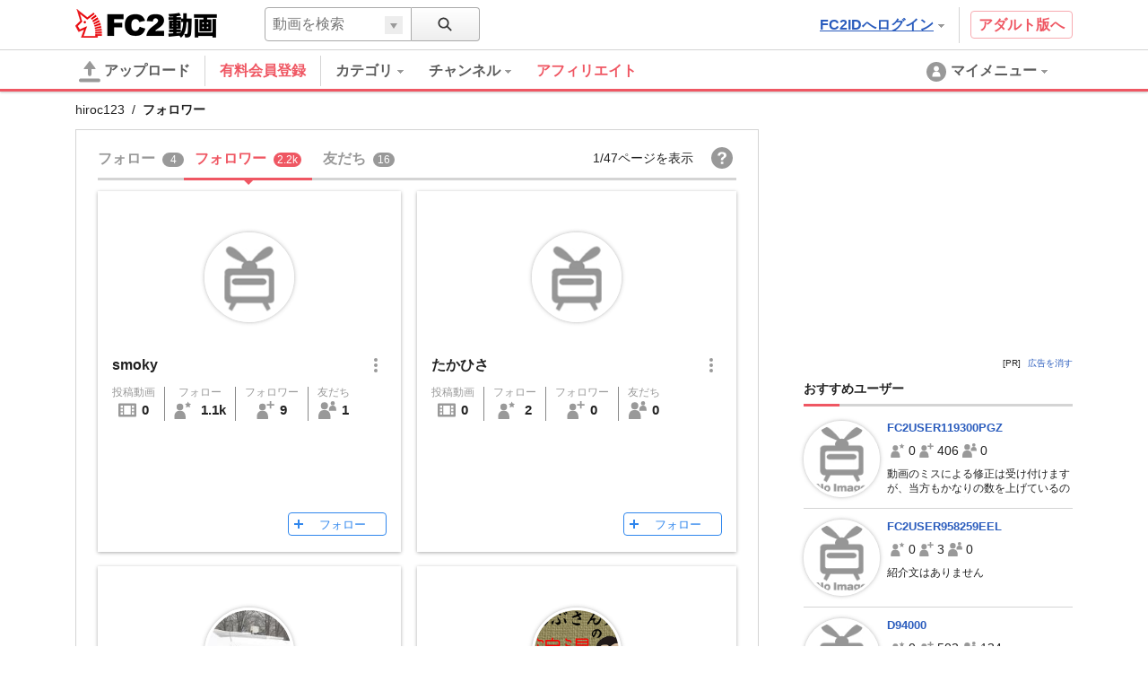

--- FILE ---
content_type: text/html; charset=UTF-8
request_url: https://video.fc2.com/account/27699253/followers
body_size: 18260
content:
<!DOCTYPE html><html lang="ja" data-version="2"><head prefix="og: http://ogp.me/ns# fb: http://ogp.me/ns/fb# article: http://ogp.me/ns/article#"><meta charset="utf-8"><meta name="author" content="FC2,inc" /><meta name="copyright" content="FC2,inc" /><meta http-equiv="X-UA-Compatible" content="IE=edge"><title>フォロワー - FC2動画</title><meta name="keywords" content="動画,動画検索,無料,ブログで使える,ビデオ,投稿,スマホ動画対応,変換"><meta name="referrer" content="always"><meta name="description" content="FC2動画は検索も視聴も無料の動画コンテンツ。誰でも投稿ができます。スマホで撮影したムービーも簡単アップロード。FC2ブログなど自分のサイトに設置もできます" /><meta name="referrer" content="always"><meta name="robots" content="INDEX,FOLLOW" /><meta name="viewport" content="width=device-width,initial-scale=1"><meta property="og:site_name" content="FC2動画"><meta property="og:type" content="website"><meta property="og:image" content="https://static.fc2.com/video/img/ogp/ogp_350x350.png"><meta name="referrer" content="always"><link rel="canonical" href="https://video.fc2.com/account/27699253/followers" /><meta http-equiv="x-dns-prefetch-control" content="on"><link rel="dns-prefetch" href="http://static.fc2.com"/><link rel="dns-prefetch" href="http://media.fc2.com"/><link rel="dns-prefetch" href="http://analyzer-img.fc2.com"/><link rel="dns-prefetch" href="http://video-thumbnail.fc2.com"/><link rel="dns-prefetch" href="http://video-thumbnail2.fc2.com"/><link rel="alternate" href="https://video.fc2.com/account/27699253/followers?lang=cn" hreflang="cn"/><link rel="alternate" href="https://video.fc2.com/account/27699253/followers?lang=de" hreflang="de"/><link rel="alternate" href="https://video.fc2.com/account/27699253/followers?lang=en" hreflang="en"/><link rel="alternate" href="https://video.fc2.com/account/27699253/followers?lang=es" hreflang="es"/><link rel="alternate" href="https://video.fc2.com/account/27699253/followers?lang=fr" hreflang="fr"/><link rel="alternate" href="https://video.fc2.com/account/27699253/followers?lang=id" hreflang="id"/><link rel="alternate" href="https://video.fc2.com/account/27699253/followers?lang=ja" hreflang="ja"/><link rel="alternate" href="https://video.fc2.com/account/27699253/followers?lang=ko" hreflang="ko"/><link rel="alternate" href="https://video.fc2.com/account/27699253/followers?lang=pt" hreflang="pt"/><link rel="alternate" href="https://video.fc2.com/account/27699253/followers?lang=ru" hreflang="ru"/><link rel="alternate" href="https://video.fc2.com/account/27699253/followers?lang=tw" hreflang="tw"/><link rel="alternate" href="https://video.fc2.com/account/27699253/followers?lang=vi" hreflang="vi"/><link rel="stylesheet" type="text/css" href="//static.fc2.com/video/css/u/bs/7acmXfmx5W4sPPLdldhdm.css"> <link rel="stylesheet" type="text/css" href="//static.fc2.com/share/css/u/cndxh7DE250z1fc.css"><link rel="stylesheet" type="text/css" href="//static.fc2.com/video/css/u/cm/7acmXfmx5W49_3bv3XZ3Y3aA.css"><link rel="stylesheet" type="text/css" href="//static.fc2.com/video/css/u/ind/7acmXfmx5W6d2TL4uyuwu1.css"><link rel="stylesheet" type="text/css" href="//static.fc2.com/video/css/u/ad/7acmXfmx5W4cnO7G7C7I.css"><link rel="shortcut icon" type="image/ico" href="//static.fc2.com/share/image/favicon.ico"><script>
(function(i,s,o,g,r,a,m){i['GoogleAnalyticsObject']=r;i[r]=i[r]||function(){(i[r].q=i[r].q||[]).push(arguments)},i[r].l=1*new Date();a=s.createElement(o), m=s.getElementsByTagName(o)[0];a.async=1;a.src=g;m.parentNode.insertBefore(a,m)})(window,document,'script','https://www.google-analytics.com/analytics.js','ga');
(function() { var trackingId, name = 'videofc2', configObject = {};
window._gaq = window._gaq || [];trackingId = 'UA-65429860-3';configObject['sampleRate'] = 2;configObject['name'] = name;
ga('create', trackingId, configObject);
ga('require', 'displayfeatures');
if(typeof ga.getAll !== 'function') ga.getAll = function(){ return []; };
typeof ga['getByName'] === 'function' ? ga.getByName(name).send('pageview') : ga(function() { ga.getByName(name).send('pageview'); });
})();
</script><link rel="alternate" href="ios-app://866843206/video.fc2.com"><!--[if lt IE 9]><script type="text/javascript" src="http://html5shim.googlecode.com/svn/trunk/html5.js"></script><![endif]--><meta http-equiv="x-pjax-version" content="91a4d4542cde85990d9749a544829657"><script type="text/javascript">window._fc2t = window._fc2t || [];</script><script type="text/javascript">window.FC2VideoObject=window.FC2VideoObject||[];window.FC2VideoObject.push(['ae', '19a4b52577fbe9f23e6250ea25508437']);window.FC2VideoObject.push(['be', '']);</script></head><body ><div class="c-header u-fixed_navi" id="hohGahe9" data-version="2" data-rabel="header"><div class="c-header_main"><div class="l-contents"><h1 class="c-header_main_logo" style="position:relative;"><span class="c-logo-video-111"><a href="https://fc2.com/ja/" class="c-logo-video-111_ig" data-tk-event="click" data-tk-category="header-101-link">FC2</a><a href="//video.fc2.com/" class="c-logo-video-111_svs"><span class="c-logo-video-111_svsNm">動画</span></a></span></h1><div class="c-header_searchTab c-tooltip" role="menuitem" aria-labelledby="mIhN69752ed2b196d" data-autoclose="false"><a href="javascript:void(0)" class="c-header_searchTab_triger" aria-haspopup="true" id="mIhN69752ed2b196d"><svg style="display: none;" version="1.1" xmlns="http://www.w3.org/2000/svg" xmlns:xlink="http://www.w3.org/1999/xlink"><symbol id="PeGhoca9" viewBox="0 0 16 16"><path d="M15.236,13.906l-3.798-3.799c0.712-0.99,1.136-2.201,1.136-3.511c0-3.329-2.708-6.037-6.037-6.037S0.5,3.267,0.5,6.596s2.708,6.036,6.037,6.036c1.371,0,2.632-0.464,3.646-1.237l3.782,3.782c0.169,0.17,0.395,0.264,0.635,0.264s0.466-0.093,0.636-0.263s0.264-0.396,0.264-0.637S15.406,14.075,15.236,13.906z M2.214,6.596c0-2.384,1.939-4.323,4.323-4.323s4.323,1.939,4.323,4.323c0,2.383-1.939,4.322-4.323,4.322S2.214,8.979,2.214,6.596z"></path></symbol></svg><svg class="c-icon_sz-16 c-icon_cl-dark"><use xlink:href="#PeGhoca9"></use></svg></a><div class="c-tooltip-101_inner" aria-hidden="true" role="menu"><div class="c-tooltip_sec"><div class="c-input-searchbox-101" role="search" data-suggest-url="/movie_suggest.php"><form action="/search.php" method="get"><div class="c-input-searchbox-101_txt"><div class="c-input-searchbox-101_input"><input type="text" name="q" placeholder="" aria-autocomplete="inline" aria-owns="erpZ69752ed2b19de" data-placeholder-content="動画を検索" data-placeholder-member="ユーザーを検索" value=""></div><div class="c-input-searchbox-101_hints"><ul class="c-list-106" id="erpZ69752ed2b19de" aria-hidden="true"><li><a href="/search.php?q=<%= keyword %>&t=<%= type %>">&lt;%= keyword %&gt;</a></li></ul></div></div><div class="c-input-searchbox-101_btn"><button type="submit"><svg class="c-icon_sz-16 c-icon_cl-dark"><use xlink:href="#PeGhoca9"></use></svg></button><div class="c-input-searchbox-101_changeType"><a href="javascript:void(0)" id="erpZ69752ed2b19de-t" class="c-input-searchbox-101_changeTypeBtn"><span></span></a><ul class="c-input-searchbox-101_typelist c-list-106" role="listbox" aria-hidden="true" aria-labelledby="erpZ69752ed2b19de-t" aria-controls="erpZ69752ed2b19de-h"><li><a href="javascript:void(0)" role="option" data-value="content">動画を検索</a></li><li><a href="javascript:void(0)" role="option" data-value="member">ユーザーを検索</a></li></ul><input type="hidden" name="t" value="content" id="erpZ69752ed2b19de-h"></div></div></form></div></div></div></div><div class="c-header_main_side"><div class="c-header_main_adult"><a href="/a/?_tct=&d=2" data-tk-event="click" data-tk-category="header-101-link">アダルト版へ</a></div><div class="c-header_main_login c-tooltip"><div aria-label="menu inner"><a href="https://secure.id.fc2.com/?done=video&switch_language=ja" class="c-header_main_login_link tk" role="button" aria-haspopup="true" aria-label="login" aria-describedby="RJOl69752ed2b1a52" data-tk-event="click" data-tk-category="header-101-button" data-tk-label="login">FC2IDへログイン<svg style="display: none;" version="1.1" xmlns="http://www.w3.org/2000/svg" xmlns:xlink="http://www.w3.org/1999/xlink"><symbol id="1fac21a8" viewBox="0 0 8 8"><polygon points="7,2 6,2 5,2 4,2 3,2 2,2 1,2 1,3 2,3 2,4 3,4 3,5 4,5 4,6 5,6 5,5 6,5 6,4 7,4 7,3 8,3 8,2 "></polygon></symbol></svg><svg class="c-icon_sz-8 c-icon_cl-base ico-ArrowDrop"><use xlink:href="#1fac21a8"></use></svg></a><div id="RJOl69752ed2b1a52" class="c-tooltip-102_inner h-text-103" aria-hidden="true" role="tooltip"><div class="c-tooltip_sec"><p class="h-text-102">アカウントをお持ちの方は</p><span><a href="https://secure.id.fc2.com/?done=video&switch_language=ja" class="c-btn-101 btnSz-0">FC2IDへログイン</a></span></div><div class="c-tooltip_sec"><p class="h-text-102">まだ登録していませんか？</p><span><a href="https://secure.id.fc2.com/signup.php?ref=video" class="c-btn-102 btnSz-0">新規無料登録</a></span></div></div></div></div></div><div class="c-header_main_serach"><div class="c-input-searchbox-101" role="search" data-suggest-url="/movie_suggest.php"><form action="/search.php" method="get"><div class="c-input-searchbox-101_txt"><div class="c-input-searchbox-101_input"><input type="text" name="q" placeholder="" aria-autocomplete="inline" aria-owns="MkXi69752ed2b1ad5" data-placeholder-content="動画を検索" data-placeholder-member="ユーザーを検索" value=""></div><div class="c-input-searchbox-101_hints"><ul class="c-list-106" id="MkXi69752ed2b1ad5" aria-hidden="true"><li><a href="/search.php?q=<%= keyword %>&t=<%= type %>">&lt;%= keyword %&gt;</a></li></ul></div></div><div class="c-input-searchbox-101_btn"><button type="submit"><svg class="c-icon_sz-16 c-icon_cl-dark"><use xlink:href="#PeGhoca9"></use></svg></button><div class="c-input-searchbox-101_changeType"><a href="javascript:void(0)" id="MkXi69752ed2b1ad5-t" class="c-input-searchbox-101_changeTypeBtn"><span></span></a><ul class="c-input-searchbox-101_typelist c-list-106" role="listbox" aria-hidden="true" aria-labelledby="MkXi69752ed2b1ad5-t" aria-controls="MkXi69752ed2b1ad5-h"><li><a href="javascript:void(0)" role="option" data-value="content">動画を検索</a></li><li><a href="javascript:void(0)" role="option" data-value="member">ユーザーを検索</a></li></ul><input type="hidden" name="t" value="content" id="MkXi69752ed2b1ad5-h"></div></div></form></div></div></div></div><div class="c-header_menus"><div class="l-contents"><div class="c-header_menus_upload"><a href="/upcontent_up"><svg style="display: none;" version="1.1" xmlns="http://www.w3.org/2000/svg" xmlns:xlink="http://www.w3.org/1999/xlink"><symbol id="uTh2iech" viewBox="0 0 16 16"><g><path d="M12.3,5.4L8.4,0.2C8.2-0.1,7.8,0,7.6,0.3L3.7,5.4C3.4,5.8,3.7,6,4.1,6h2.6v3.9c0,0.7,0.6,1.3,1.3,1.3c0.7,0,1.3-0.6,1.3-1.3V6h2.6C12.3,6,12.6,5.8,12.3,5.4z"></path><path d="M14.7,15.7H1.3c-0.7,0-1.3-0.6-1.3-1.3v0C0,13.6,0.6,13,1.3,13h13.3c0.7,0,1.3,0.6,1.3,1.3v0C16,15.1,15.4,15.7,14.7,15.7z"></path></g></symbol></svg><svg class="c-icon_sz-24 c-icon_cl-base"><use xlink:href="#uTh2iech"></use></svg>アップロード</a></div><div class="c-header_menus_cont"><ul><li class="c-tooltip" style="border-right: 1px solid #d4d4d4;margin-right: 16px;"><a href="/lead/premium/?t=p&utm_source=videofc2&utm_medium=aj5C&utm_content=menu.header" class="m-header_menus_cont_item tk c-label-110" style="margin-right: 16px;"><span class="c-text-110" style="color: #ef5763;font-weight: bold;font-size: 16px;">有料会員登録</span></a></li><li class="c-tooltip" role="menuitem" aria-labelledby="GFLH69752ed2b1b5b-1" data-autoclose="false"><a href="/list_catlist_thumb/" class="c-header_menus_cont_item tk" id="GFLH69752ed2b1b5b-1" aria-haspopup="true" data-tk-event="click" data-tk-category="header-101-button" data-tk-label="category"><span>カテゴリ<svg class="c-icon_sz-8 c-icon_cl-base ico-ArrowDrop"><use xlink:href="#1fac21a8"></use></svg></span></a><div class="c-tooltip-103_inner" aria-hidden="true" role="menu"><div aria-label="menu inner"><div class="c-tooltip_sec menu-cat"><ul class="c-tooltip_linkList"><li><a href="/search/video/?category_id=7">家族 ほのぼの くらし</a></li><li><a href="/search/video/?category_id=5">動物 ペット</a></li><li><a href="/search/video/?category_id=35">イベント 祭 パーティ</a></li><li><a href="/search/video/?category_id=33">料理 グルメ スイーツ</a></li><li><a href="/search/video/?category_id=3">音楽 ライブステージ</a></li><li><a href="/search/video/?category_id=11">ゲーム CG</a></li><li><a href="/search/video/?category_id=1">学習 教育 レッスン</a></li><li><a href="/search/video/?category_id=8">スポーツ アウトドア</a></li><li><a href="/search/video/?category_id=12">車 バイク 電車 乗り物</a></li><li><a href="/search/video/?category_id=4">ニュース 時事 ブログ</a></li><li><a href="/search/video/?category_id=13">生活 郷土 風物 地域</a></li><li><a href="/search/video/?category_id=6">旅行 名所 観光</a></li><li><a href="/search/video/?category_id=14">趣味 サークル活動</a></li><li><a href="/search/video/?category_id=9">健康 美容 ヘルス 医療</a></li><li><a href="/search/video/?category_id=39">DTM ボーカロイド</a></li><li><a href="/search/video/?category_id=38">やってみた 試してみた</a></li><li><a href="/search/video/?category_id=37">コスプレ コミケ 同人</a></li><li><a href="/search/video/?category_id=46">ライブ</a></li><li><a href="/search/video/?category_id=50">FC2スナップ動画</a></li><li><a href="/search/video/?category_id=15">その他</a></li></ul><a href="/list_catlist_thumb/" style="display: block;clear: both;font-size: 13px;padding-left: 1em;text-decoration: underline;">カテゴリ一覧</a></div><div class="c-tooltip_sec"><ul class="c-tooltip_linkList"><li><a href="/ranking/">総合ランキング</a></li><li><a href="/ranking/category/">カテゴリ別ランキング</a></li></ul></div></div></div></li><li class="c-tooltip" role="menuitem" aria-labelledby="GFLH69752ed2b1b5b-2" data-autoclose="false"><a href="/channel/" class="c-header_menus_cont_item tk" id="GFLH69752ed2b1b5b-2" aria-haspopup="true" data-tk-event="click" data-tk-category="header-101-button" data-tk-label="channel"><span> チャンネル<svg class="c-icon_sz-8 c-icon_cl-base ico-ArrowDrop"><use xlink:href="#1fac21a8"></use></svg></span></a><div class="c-tooltip-103_inner" aria-hidden="true" role="menu"><div aria-label="menu inner"><div class="c-tooltip_sec menu-chnl"><ul class="c-tooltip_linkList"><li><a href="/channel/1000dain/"><span class="icon"><img src="https://video2-thumbnail2.fc2.com/up/channel/1/4/141/5-599.jpg?1467904586" width="24" height="24"></span><span>一問一答チャレンジ！ ＆　アイドル一問一答！</span></a></li><li><a href="/channel/horror/"><span class="icon"><img src="https://video2-thumbnail2.fc2.com/up/channel/8/9/1098/5-5568.jpg?1661306621" width="24" height="24"></span><span>ホラーチャンネル</span></a></li><li><a href="/channel/trader_k/"><span class="icon"><img src="https://video2-thumbnail2.fc2.com/up/channel/9/7/779/5-4040.jpg?1520737327" width="24" height="24"></span><span>Trader.Kのトレードチャンネル</span></a></li><li><a href="/channel/yukaina/"><span class="icon"><img src="https://video2-thumbnail2.fc2.com/up/channel/9/2/329/5-1623.jpg?1467904626" width="24" height="24"></span><span>ゆかいなどうぶつたち</span></a></li><li><a href="/channel/sfmind/"><span class="icon"><img src="https://video2-thumbnail2.fc2.com/up/channel/0/9/290/5-1413.jpg?1467904626" width="24" height="24"></span><span>遊山直奇のホラーゾーン</span></a></li></ul></div><div class="c-tooltip_sec"><ul class="c-tooltip_linkList"><li><a href="/channel/">チャンネル一覧</a></li></ul></div></div></div></li><a href="/lead/affiliate/?t=p&utm_source=videofc2&utm_medium=page&utm_content=menu.header" class="m-header_menus_cont_item tk c-label-110" style="margin-right: 16px;"><span class="c-text-110" style="color: #ef5763;font-weight: bold;font-size: 16px;">アフィリエイト</span></a></ul></div><div class="c-tooltip c-header_menus_mymenu" role="menuitem" aria-labelledby="RLoW69752ed2b1d09" data-autoclose="false"><a href="javascript:void(0)" aria-haspopup="true" id="RLoW69752ed2b1d09"><svg style="display: none;" version="1.1" xmlns="http://www.w3.org/2000/svg" xmlns:xlink="http://www.w3.org/1999/xlink"><symbol id="861c77ib" viewBox="0 0 24 24"><g><path d="M12,1C5.925,1,1,5.925,1,12c0,6.075,4.925,11,11,11s11-4.925,11-11C23,5.925,18.075,1,12,1z M12,5.567c1.619,0,2.931,1.312,2.931,2.931c0,1.618-1.312,2.93-2.931,2.93s-2.931-1.312-2.931-2.93C9.069,6.879,10.381,5.567,12,5.567zM11.561,11.82c3.94,0,4.939,1.79,4.939,5.662v0.08h-9v-0.08c0-3.887,1.029-5.662,4.938-5.662"></path></g></symbol></svg><svg class="c-icon_sz-24 c-icon_cl-base"><use xlink:href="#861c77ib"></use></svg><span class="h-hidden-tab">マイメニュー<svg class="c-icon_sz-8 c-icon_cl-base ico-ArrowDrop"><use xlink:href="#1fac21a8"></use></svg></span></a><div id="" class="c-tooltip-101_inner" aria-hidden="true" role="menu"><div aria-label="menu inner"><div class="c-tooltip_sec"><p>この機能は<a href="https://secure.id.fc2.com/signup.php?ref=video" class="h-text-102">新規登録</a>もしくは<a href="https://secure.id.fc2.com/?done=video&switch_language=ja" class="h-text-102">ログイン</a>ですぐにご利用いただけます。</p></div><div class="c-tooltip_sec"><p>アカウントをお持ちの方は</p><span><a href="https://secure.id.fc2.com/?done=video&switch_language=ja" class="c-btn-101 btnSz-0">FC2IDへログイン</a></span></div><div class="c-tooltip_sec"><p>まだ登録していませんか？</p><span><a href="https://secure.id.fc2.com/signup.php?ref=video" class="c-btn-102 btnSz-0">新規無料登録</a></span></div></div></div></div></div><div class="c-loading-pjhd" aria-hidden="false" data-pjx-loading><div class="c-loading-pjhd_inner" role="progressbar" aria-valuenow="0" aria-valuemin="0" aria-valuemax="1"></div></div></div></div><link rel="stylesheet" href="//static.fc2.com/video/css/u/fr/7acmXfmx5W5t_zZv75eXO7G7C7M.css"><script type="text/javascript" src="//static.fc2.com/video/js/u/ac/4Y7cOPHv67ulubfs2b_92N2F2I.js" async></script><div class="u-fixed-contents"><div class="l-contents"><div class="c-bCrumbs"><span><a href="/account/27699253">hiroc123</a></span><span>フォロワー</span></div></div>        <div class="c-ad-103"></div>
<div class="cntnt l-contents"><div class="clmn-main" id="pjx-follow"><div class="members"><script data-confirm-block-message="<%= name %>さんをブロックしますか？"></script><div class="c-tab-105"><div class="c-tab-105_wrapper"><nav class="c-tab-105_nav"><ul class="c-tab-105_list"><li aria-selected="false"><a href="/account/27699253/following" data-pjx="pjx-follow"><span>フォロー</span><span class="counter">4</span></a></li><li aria-selected="true"><a href="/account/27699253/followers" data-pjx="pjx-follow"><span>フォロワー</span><span class="counter">2.2k</span></a></li><li aria-selected="false"><a href="/account/27699253/friends" data-pjx="pjx-follow"><span>友だち</span><span class="counter">16</span></a></li></ul><button class="c-tab-105_aroundBtn prev" aria-disabled="true" data-btn="moveTabLeft"><svg style="display: none;" version="1.1" xmlns="http://www.w3.org/2000/svg" xmlns:xlink="http://www.w3.org/1999/xlink"><symbol id="e6c4b68c" viewBox="0 560 40 40"><polygon points="27,600 32,595 17,580 32,565 27,560 7,580 7,580 "></polygon></symbol></svg><svg class="c-icon_sz-16 c-icon_cl-dark ico-ArrowLeft"><use xlink:href="#e6c4b68c"></use></svg></button><button class="c-tab-105_aroundBtn next" aria-disabled="true" data-btn="moveTabRight"><svg style="display: none;" version="1.1" xmlns="http://www.w3.org/2000/svg" xmlns:xlink="http://www.w3.org/1999/xlink"><symbol id="f7073e19" viewBox="0 560 40 40"><polygon points="13,560 8,565 23,580 8,595 13,600 33,580 33,580 "></polygon></symbol></svg><svg class="c-icon_sz-16 c-icon_cl-dark ico-ArrowRight"><use xlink:href="#f7073e19"></use></svg></button></nav></div><div class="c-tab-105_info"><div class="item">1/47ページを表示</div><div class="item"><div class="helpIcon"><a href="//help.fc2.com/video/manual/group10/3915/ja?nc=1" target="_blank"><svg style="display: none;" version="1.1" xmlns="http://www.w3.org/2000/svg" xmlns:xlink="http://www.w3.org/1999/xlink"><symbol id="Ceipho8n" viewBox="0 0 16 16"><path d="M8,0C3.582,0,0,3.582,0,8s3.582,8,8,8s8-3.582,8-8S12.418,0,8,0z M9.033,12.445H7.121v-1.663h1.912V12.445zM10.856,7.278c-0.161,0.208-0.472,0.472-0.932,0.794L9.473,8.389c-0.247,0.173-0.41,0.374-0.491,0.604C8.931,9.14,8.902,9.366,8.898,9.673H7.165c0.026-0.648,0.094-1.097,0.204-1.344C7.48,8.082,7.765,7.796,8.224,7.474l0.466-0.328c0.153-0.104,0.276-0.217,0.37-0.339c0.17-0.211,0.255-0.443,0.255-0.696c0-0.292-0.095-0.558-0.284-0.797s-0.535-0.36-1.037-0.36c-0.493,0-0.843,0.148-1.049,0.443s-0.31,0.603-0.31,0.921H4.786C4.838,5.224,5.262,4.449,6.06,3.992c0.503-0.292,1.121-0.438,1.854-0.438c0.963,0,1.764,0.207,2.401,0.622c0.637,0.415,0.955,1.028,0.955,1.842C11.271,6.517,11.133,6.937,10.856,7.278z"/></symbol></svg><svg class="c-icon_sz-24 c-icon_cl-base"><use xlink:href="#Ceipho8n"></use></svg></a><div class="c-floatTooltip-103 tp103-black">ヘルプ</div></div></div></div></div><div class="msgWrapper"><div class="c-alert-201 atnton" role="alert" aria-hidden="true" data-notice="error"><span class="c-alert-201_message"><span class="icon"><svg style="display: none;" version="1.1" xmlns="http://www.w3.org/2000/svg" xmlns:xlink="http://www.w3.org/1999/xlink"><symbol id="dc8ad69e" viewBox="0 0 24 24"><g><path d="M12,0C5.373,0,0,5.373,0,12c0,6.627,5.373,12,12,12s12-5.373,12-12C24,5.373,18.627,0,12,0z M13.843,5l-0.499,10h-2.58L10.243,5H13.843z M12.054,20c-1.177,0-1.961-0.85-1.961-1.983c0-1.155,0.807-1.983,1.961-1.983s1.918,0.828,1.939,1.983C13.992,19.15,13.23,20,12.054,20z"/></g></symbol></svg><svg class="c-icon_sz-16 c-icon_cl-attention" style=""><use xlink:href="#dc8ad69e"></use></svg></span><span class="text">エラー：しばらくしてから再度お試しください。</span></span></div><div class="c-alert-201 info" role="alert" aria-hidden="true" data-notice-block="unblock"><span class="c-alert-201_message"><span class="icon"><svg style="display: none;" version="1.1" xmlns="http://www.w3.org/2000/svg" xmlns:xlink="http://www.w3.org/1999/xlink"><symbol id="yoo8Voos" viewBox="0 0 16 16"><polygon points="13,1.1 6.1,8.5 2.9,5.1 0,8.3 6.2,14.9 16,4.4 "/></symbol></svg><svg class="c-icon_sz-16 c-icon_cl-information"><use xlink:href="#yoo8Voos"></use></svg></span><span class="text" data-msg="unblock"><%= name %>さんのブロックを解除しました。</span></span></div><div class="c-alert-201 info" role="alert" aria-hidden="true" data-notice-block="block"><span class="c-alert-201_message"><span class="icon"><svg style="display: none;" version="1.1" xmlns="http://www.w3.org/2000/svg" xmlns:xlink="http://www.w3.org/1999/xlink"><symbol id="wqjLS9VM" viewBox="0 0 24 24"><path d="M12,0C5.373,0,0,5.373,0,12c0,6.627,5.373,12,12,12c6.627,0,12-5.373,12-12C24,5.373,18.627,0,12,0z M3,12c0-1.941,0.624-3.735,1.672-5.206l12.534,12.534C15.735,20.376,13.941,21,12,21C7.037,21,3,16.963,3,12z M19.328,17.206L6.794,4.672C8.265,3.624,10.059,3,12,3c4.963,0,9,4.037,9,9C21,13.941,20.376,15.735,19.328,17.206z"/></symbol></svg><svg class="c-icon_sz-16 c-icon_cl-information"><use xlink:href="#wqjLS9VM"></use></svg></span><span class="text" data-msg="block"><%= name %>さんをブロックしました。</span></span><button type="button" class="c-alert-201_help action" data-btn="cancelBlock"><span>取消す</span><svg style="display: none;" version="1.1" xmlns="http://www.w3.org/2000/svg" xmlns:xlink="http://www.w3.org/1999/xlink"><symbol id="dai7AiV9" viewBox="0 0 24 24"><path d="M13.885,12l9.724-9.724c0.521-0.521,0.521-1.365,0-1.885s-1.365-0.521-1.885,0L12,10.115L2.276,0.391c-0.521-0.521-1.365-0.521-1.885,0s-0.521,1.365,0,1.885L10.115,12l-9.724,9.724c-0.521,0.521-0.521,1.365,0,1.885C0.651,23.87,0.992,24,1.333,24s0.682-0.13,0.943-0.391L12,13.885l9.724,9.724C21.984,23.87,22.326,24,22.667,24c0.341,0,0.682-0.13,0.943-0.391c0.521-0.521,0.521-1.365,0-1.885L13.885,12z"/></symbol></svg><svg class="c-icon_sz-10 c-icon_cl-information ico-Cross"><use xlink:href="#dai7AiV9"></use></svg></button></div><div class="c-alert-201 info" role="alert" aria-hidden="true" data-notice="acceptFriend"><span class="c-alert-201_message"><span class="icon"><svg class="c-icon_sz-16 c-icon_cl-information"><use xlink:href="#yoo8Voos"></use></svg></span><span class="text" data-msg="acceptFriend"><%= name %>さんを友だちに追加しました。</span></span></div><div class="c-alert-201 info" role="alert" aria-hidden="true" data-notice="refuseFriend"><span class="c-alert-201_message"><span class="icon"><svg class="c-icon_sz-16 c-icon_cl-information"><use xlink:href="#wqjLS9VM"></use></svg></span><span class="text" data-msg="refuseFriend"><%= name %>さんの申請を拒否しました。</span></span></div></div><div class="usersWrapper" ><div class="c-loading-101" aria-hidden="true" aria-label="loading" data-loading="pjax"><div class="loading" aria-hidden="false"></div></div><ul class="users"><li class="user"><div class="c-card-user"><div class="c-card-user_inner"><div class="c-card-user_statusBlk"></div><div class="c-card-user_thumb"><a href="/account/10098530"><div class="c-image-101_image" style="background-image: url( //static.fc2.com/video/img/no_image_cr.png );"></div></a></div><div class="c-card-user_ttl"><div class="c-card-user_name"><a href="/account/10098530">smoky</a></div><div class="c-boxList_subMenu" data-submenu-conponent="member" data-member-id="10098530" data-member-name="smoky"><div class="c-subMenu-modal_wrap"><button type="button" class="c-btn-svg16" data-btn="display"><svg style="display: none;" version="1.1" xmlns="http://www.w3.org/2000/svg" xmlns:xlink="http://www.w3.org/1999/xlink"><symbol id="slK05t67" viewBox="0 0 16 16"><g><circle class="st0" cx="8" cy="2" r="2"></circle><circle class="st0" cx="8" cy="8" r="2"></circle><circle class="st0" cx="8" cy="14" r="2"></circle></g></symbol></svg><svg class="c-icon_sz-16 c-icon_cl-base"><use xlink:href="#slK05t67"></use></svg></button><div class="c-subMenu-modal" aria-hidden="true" data-submenu="member"><div class="c-subMenu-modal_item"><div class="parts-subMenu"><ul class="list-subMenu--link"><li><a href="/sendmsg_form.php?kobj_mb_id=10098530&mode=add" target="_blank" data-button-name="message"><svg style="display: none;" version="1.1" xmlns="http://www.w3.org/2000/svg" xmlns:xlink="http://www.w3.org/1999/xlink"><symbol id="ahTh6cai" viewBox="0 0 16 16"><g><polygon points="8,4 0,4 0,6 8,10.7 16,6 16,4 	"/><polygon points="0,7.5 0,16 8,16 16,16 16,7.5 8,12.2 	"/></g></symbol></svg><svg class="c-icon_sz-20 c-icon_cl-base"><use xlink:href="#ahTh6cai"></use></svg>メッセージを送る</a></li><li aria-hidden="true"><button type="button" data-btn="block"><svg class="c-icon_sz-20 c-icon_cl-accent"><use xlink:href="#wqjLS9VM"></use></svg><span class="accent">ブロック</a></span></li></ul></div></div></div></div></div></div><div class="c-card-user_info"><ul class="c-card-user_byNumbers"><li class="each"><a href="/account/10098530/content" style="color:inherit;"><span class="each_ttl">投稿動画</span><div class="each_btm"><span class="each_btm_icon"><svg style="display: none;" version="1.1" xmlns="http://www.w3.org/2000/svg" xmlns:xlink="http://www.w3.org/1999/xlink"><symbol id="87r0mBVq" viewBox="0 0 16 16"><g><rect x="2" y="4" fill="none" width="2" height="2"/><rect x="2" y="7" fill="none" width="2" height="2"/><rect x="2" y="10" fill="none" width="2" height="2"/><rect x="5" y="4" fill="none" width="6" height="8"/><path d="M0,3v10c0,0.552,0.448,1,1,1h14c0.552,0,1-0.448,1-1V3c0-0.552-0.448-1-1-1H1C0.448,2,0,2.448,0,3z M4,12H2v-2h2V12z M4,9H2V7h2V9z M4,6H2V4h2V6z M11,12H5V4h6V12z M14,12h-2v-2h2V12z M14,9h-2V7h2V9z M14,6h-2V4h2V6z"/></g></symbol></svg><svg class="c-icon_sz-20 c-icon_cl-base"><use xlink:href="#87r0mBVq"></use></svg></span><span class="each_btm_number">0</span></div></a></li><li class="each"><a href="/account/10098530/following" style="color:inherit;"><span class="each_ttl">フォロー</span><div class="each_btm"><span class="each_btm_icon"><svg style="display: none;" version="1.1" xmlns="http://www.w3.org/2000/svg" xmlns:xlink="http://www.w3.org/1999/xlink"><symbol id="QDf53MC6" viewBox="0 0 16 16"><g><path d="m12.5.3.9 1.9 2 .2-1.5 1.4.4 2-1.8-.9-1.8.9.4-2-1.5-1.4 2-.2z"/><g><path d="M5.7,8.6H4.8c-3,0-4.5,2.5-4.5,5.5v1.4c0,0.3,0.2,0.5,0.5,0.5h9.1c0.3,0,0.5-0.2,0.5-0.5v-1.4C10.2,11.1,8.8,8.6,5.7,8.6z"/><circle cx="5.3" cy="5.2" r="3"/></g></g></symbol></svg><svg class="c-icon_sz-20 c-icon_cl-base"><use xlink:href="#QDf53MC6"></use></svg>
</span><span class="each_btm_number" >1.1k</span></div></a></li><li class="each"><a href="/account/10098530/followers" style="color:inherit;"><span class="each_ttl">フォロワー</span><div class="each_btm"><span class="each_btm_icon"><svg style="display: none;" version="1.1" xmlns="http://www.w3.org/2000/svg" xmlns:xlink="http://www.w3.org/1999/xlink"><symbol id="iYu8lK70" viewBox="0 0 16 16"><g><polygon class="st0" points="13.2,2.5 13.2,0 11.8,0 11.8,2.5 9.2,2.5 9.2,4 11.8,4 11.8,6.5 13.2,6.5 13.2,4 15.8,4 15.8,2.5 	"/><g><path d="M5.7,8.6H4.8c-3,0-4.5,2.5-4.5,5.5v1.4c0,0.3,0.2,0.5,0.5,0.5h9.1c0.3,0,0.5-0.2,0.5-0.5v-1.4C10.2,11.1,8.8,8.6,5.7,8.6z"/><circle cx="5.3" cy="5.2" r="3"/></g></g></symbol></svg><svg class="c-icon_sz-20 c-icon_cl-base"><use xlink:href="#iYu8lK70"></use></svg></span><span class="each_btm_number" >9</span></div></a></li><li class="each"><a href="/account/10098530/friends" style="color:inherit;"><span class="each_ttl">友だち</span><div class="each_btm"><span class="each_btm_icon"><svg style="display: none;" version="1.1" xmlns="http://www.w3.org/2000/svg" xmlns:xlink="http://www.w3.org/1999/xlink"><symbol id="ol0pUUis" viewBox="0 0 16 16"><g><g><path d="M5.9,8h-1C1.6,8,0,10.7,0,14l0,1.5C0,15.8,0.2,16,0.5,16h9.8c0.3,0,0.5-0.2,0.5-0.5V14C10.8,10.7,9.2,8,5.9,8z"/><circle cx="5.4" cy="4.2" r="3.2"/></g><g><path d="M13,4h-0.6c-1.9,0-3,1.6-3,3.5v0.8c0,0.2,0.1,0.3,0.3,0.3h5.9c0.2,0,0.3-0.1,0.3-0.3V7.5C16,5.6,15,4,13,4z"/><circle class="st0" cx="12.8" cy="1.9" r="1.9"/></g></g></symbol></svg><svg class="c-icon_sz-20 c-icon_cl-base"><use xlink:href="#ol0pUUis"></use></svg></span><span class="each_btm_number">1</span></div></a></li></ul></div><div class="c-card-user_desc"></div><div class="c-card-user_tool"><div data-videofc2-follow-id="10098530" data-lang="ja" data-type="102" data-width="110" data-height="26"></div></div></div></div></li><li class="user"><div class="c-card-user"><div class="c-card-user_inner"><div class="c-card-user_statusBlk"></div><div class="c-card-user_thumb"><a href="/account/11821854"><div class="c-image-101_image" style="background-image: url( //static.fc2.com/video/img/no_image_cr.png );"></div></a></div><div class="c-card-user_ttl"><div class="c-card-user_name"><a href="/account/11821854">たかひさ</a></div><div class="c-boxList_subMenu" data-submenu-conponent="member" data-member-id="11821854" data-member-name="たかひさ"><div class="c-subMenu-modal_wrap"><button type="button" class="c-btn-svg16" data-btn="display"><svg class="c-icon_sz-16 c-icon_cl-base"><use xlink:href="#slK05t67"></use></svg></button><div class="c-subMenu-modal" aria-hidden="true" data-submenu="member"><div class="c-subMenu-modal_item"><div class="parts-subMenu"><ul class="list-subMenu--link"><li><a href="/sendmsg_form.php?kobj_mb_id=11821854&mode=add" target="_blank" data-button-name="message"><svg class="c-icon_sz-20 c-icon_cl-base"><use xlink:href="#ahTh6cai"></use></svg>メッセージを送る</a></li><li aria-hidden="true"><button type="button" data-btn="block"><svg class="c-icon_sz-20 c-icon_cl-accent"><use xlink:href="#wqjLS9VM"></use></svg><span class="accent">ブロック</a></span></li></ul></div></div></div></div></div></div><div class="c-card-user_info"><ul class="c-card-user_byNumbers"><li class="each"><a href="/account/11821854/content" style="color:inherit;"><span class="each_ttl">投稿動画</span><div class="each_btm"><span class="each_btm_icon"><svg class="c-icon_sz-20 c-icon_cl-base"><use xlink:href="#87r0mBVq"></use></svg></span><span class="each_btm_number">0</span></div></a></li><li class="each"><a href="/account/11821854/following" style="color:inherit;"><span class="each_ttl">フォロー</span><div class="each_btm"><span class="each_btm_icon"><svg class="c-icon_sz-20 c-icon_cl-base"><use xlink:href="#QDf53MC6"></use></svg>
</span><span class="each_btm_number" >2</span></div></a></li><li class="each"><a href="/account/11821854/followers" style="color:inherit;"><span class="each_ttl">フォロワー</span><div class="each_btm"><span class="each_btm_icon"><svg class="c-icon_sz-20 c-icon_cl-base"><use xlink:href="#iYu8lK70"></use></svg></span><span class="each_btm_number" >0</span></div></a></li><li class="each"><a href="/account/11821854/friends" style="color:inherit;"><span class="each_ttl">友だち</span><div class="each_btm"><span class="each_btm_icon"><svg class="c-icon_sz-20 c-icon_cl-base"><use xlink:href="#ol0pUUis"></use></svg></span><span class="each_btm_number">0</span></div></a></li></ul></div><div class="c-card-user_desc"></div><div class="c-card-user_tool"><div data-videofc2-follow-id="11821854" data-lang="ja" data-type="102" data-width="110" data-height="26"></div></div></div></div></li><li class="user"><div class="c-card-user"><div class="c-card-user_inner"><div class="c-card-user_statusBlk"></div><div class="c-card-user_thumb"><a href="/account/13100471"><div class="c-image-101_image" style="background-image: url( https://video2-thumbnail2.fc2.com/up/member/71/04/mb_pict_13100471.png?20180303070523 );"></div></a></div><div class="c-card-user_ttl"><div class="c-card-user_name"><a href="/account/13100471">kusabikusabi886</a></div><div class="c-boxList_subMenu" data-submenu-conponent="member" data-member-id="13100471" data-member-name="kusabikusabi886"><div class="c-subMenu-modal_wrap"><button type="button" class="c-btn-svg16" data-btn="display"><svg class="c-icon_sz-16 c-icon_cl-base"><use xlink:href="#slK05t67"></use></svg></button><div class="c-subMenu-modal" aria-hidden="true" data-submenu="member"><div class="c-subMenu-modal_item"><div class="parts-subMenu"><ul class="list-subMenu--link"><li><a href="/sendmsg_form.php?kobj_mb_id=13100471&mode=add" target="_blank" data-button-name="message"><svg class="c-icon_sz-20 c-icon_cl-base"><use xlink:href="#ahTh6cai"></use></svg>メッセージを送る</a></li><li aria-hidden="true"><button type="button" data-btn="block"><svg class="c-icon_sz-20 c-icon_cl-accent"><use xlink:href="#wqjLS9VM"></use></svg><span class="accent">ブロック</a></span></li></ul></div></div></div></div></div></div><div class="c-card-user_info"><ul class="c-card-user_byNumbers"><li class="each"><a href="/account/13100471/content" style="color:inherit;"><span class="each_ttl">投稿動画</span><div class="each_btm"><span class="each_btm_icon"><svg class="c-icon_sz-20 c-icon_cl-base"><use xlink:href="#87r0mBVq"></use></svg></span><span class="each_btm_number">0</span></div></a></li><li class="each"><a href="/account/13100471/following" style="color:inherit;"><span class="each_ttl">フォロー</span><div class="each_btm"><span class="each_btm_icon"><svg class="c-icon_sz-20 c-icon_cl-base"><use xlink:href="#QDf53MC6"></use></svg>
</span><span class="each_btm_number" >417</span></div></a></li><li class="each"><a href="/account/13100471/followers" style="color:inherit;"><span class="each_ttl">フォロワー</span><div class="each_btm"><span class="each_btm_icon"><svg class="c-icon_sz-20 c-icon_cl-base"><use xlink:href="#iYu8lK70"></use></svg></span><span class="each_btm_number" >2</span></div></a></li><li class="each"><a href="/account/13100471/friends" style="color:inherit;"><span class="each_ttl">友だち</span><div class="each_btm"><span class="each_btm_icon"><svg class="c-icon_sz-20 c-icon_cl-base"><use xlink:href="#ol0pUUis"></use></svg></span><span class="each_btm_number">16</span></div></a></li></ul></div><div class="c-card-user_desc">Douzo Yoroshiku OnegaishimasU!<br /><br />趣味 Snowboad<br />　　　</div><div class="c-card-user_tool"><div data-videofc2-follow-id="13100471" data-lang="ja" data-type="102" data-width="110" data-height="26"></div></div></div></div></li><li class="user"><div class="c-card-user"><div class="c-card-user_inner"><div class="c-card-user_statusBlk"></div><div class="c-card-user_thumb"><a href="/account/17485785"><div class="c-image-101_image" style="background-image: url( https://video2-thumbnail2.fc2.com/up/member/85/57/mb_pict_17485785.jpg );"></div></a></div><div class="c-card-user_ttl"><div class="c-card-user_name"><a href="/account/17485785">あぶＧ</a></div><div class="c-boxList_subMenu" data-submenu-conponent="member" data-member-id="17485785" data-member-name="あぶＧ"><div class="c-subMenu-modal_wrap"><button type="button" class="c-btn-svg16" data-btn="display"><svg class="c-icon_sz-16 c-icon_cl-base"><use xlink:href="#slK05t67"></use></svg></button><div class="c-subMenu-modal" aria-hidden="true" data-submenu="member"><div class="c-subMenu-modal_item"><div class="parts-subMenu"><ul class="list-subMenu--link"><li><a href="/sendmsg_form.php?kobj_mb_id=17485785&mode=add" target="_blank" data-button-name="message"><svg class="c-icon_sz-20 c-icon_cl-base"><use xlink:href="#ahTh6cai"></use></svg>メッセージを送る</a></li><li aria-hidden="true"><button type="button" data-btn="block"><svg class="c-icon_sz-20 c-icon_cl-accent"><use xlink:href="#wqjLS9VM"></use></svg><span class="accent">ブロック</a></span></li></ul></div></div></div></div></div></div><div class="c-card-user_info"><ul class="c-card-user_byNumbers"><li class="each"><a href="/account/17485785/content" style="color:inherit;"><span class="each_ttl">投稿動画</span><div class="each_btm"><span class="each_btm_icon"><svg class="c-icon_sz-20 c-icon_cl-base"><use xlink:href="#87r0mBVq"></use></svg></span><span class="each_btm_number">0</span></div></a></li><li class="each"><a href="/account/17485785/following" style="color:inherit;"><span class="each_ttl">フォロー</span><div class="each_btm"><span class="each_btm_icon"><svg class="c-icon_sz-20 c-icon_cl-base"><use xlink:href="#QDf53MC6"></use></svg>
</span><span class="each_btm_number" >765</span></div></a></li><li class="each"><a href="/account/17485785/followers" style="color:inherit;"><span class="each_ttl">フォロワー</span><div class="each_btm"><span class="each_btm_icon"><svg class="c-icon_sz-20 c-icon_cl-base"><use xlink:href="#iYu8lK70"></use></svg></span><span class="each_btm_number" >6</span></div></a></li><li class="each"><a href="/account/17485785/friends" style="color:inherit;"><span class="each_ttl">友だち</span><div class="each_btm"><span class="each_btm_icon"><svg class="c-icon_sz-20 c-icon_cl-base"><use xlink:href="#ol0pUUis"></use></svg></span><span class="each_btm_number">0</span></div></a></li></ul></div><div class="c-card-user_desc"></div><div class="c-card-user_tool"><div data-videofc2-follow-id="17485785" data-lang="ja" data-type="102" data-width="110" data-height="26"></div></div></div></div></li><li class="user"><div class="c-card-user"><div class="c-card-user_inner"><div class="c-card-user_statusBlk"></div><div class="c-card-user_thumb"><a href="/account/26350804"><div class="c-image-101_image" style="background-image: url( //static.fc2.com/video/img/no_image_cr.png );"></div></a></div><div class="c-card-user_ttl"><div class="c-card-user_name"><a href="/account/26350804">せい太</a></div><div class="c-boxList_subMenu" data-submenu-conponent="member" data-member-id="26350804" data-member-name="せい太"><div class="c-subMenu-modal_wrap"><button type="button" class="c-btn-svg16" data-btn="display"><svg class="c-icon_sz-16 c-icon_cl-base"><use xlink:href="#slK05t67"></use></svg></button><div class="c-subMenu-modal" aria-hidden="true" data-submenu="member"><div class="c-subMenu-modal_item"><div class="parts-subMenu"><ul class="list-subMenu--link"><li><a href="/sendmsg_form.php?kobj_mb_id=26350804&mode=add" target="_blank" data-button-name="message"><svg class="c-icon_sz-20 c-icon_cl-base"><use xlink:href="#ahTh6cai"></use></svg>メッセージを送る</a></li><li aria-hidden="true"><button type="button" data-btn="block"><svg class="c-icon_sz-20 c-icon_cl-accent"><use xlink:href="#wqjLS9VM"></use></svg><span class="accent">ブロック</a></span></li></ul></div></div></div></div></div></div><div class="c-card-user_info"><ul class="c-card-user_byNumbers"><li class="each"><a href="/account/26350804/content" style="color:inherit;"><span class="each_ttl">投稿動画</span><div class="each_btm"><span class="each_btm_icon"><svg class="c-icon_sz-20 c-icon_cl-base"><use xlink:href="#87r0mBVq"></use></svg></span><span class="each_btm_number">0</span></div></a></li><li class="each"><a href="/account/26350804/following" style="color:inherit;"><span class="each_ttl">フォロー</span><div class="each_btm"><span class="each_btm_icon"><svg class="c-icon_sz-20 c-icon_cl-base"><use xlink:href="#QDf53MC6"></use></svg>
</span><span class="each_btm_number" >163</span></div></a></li><li class="each"><a href="/account/26350804/followers" style="color:inherit;"><span class="each_ttl">フォロワー</span><div class="each_btm"><span class="each_btm_icon"><svg class="c-icon_sz-20 c-icon_cl-base"><use xlink:href="#iYu8lK70"></use></svg></span><span class="each_btm_number" >2</span></div></a></li><li class="each"><a href="/account/26350804/friends" style="color:inherit;"><span class="each_ttl">友だち</span><div class="each_btm"><span class="each_btm_icon"><svg class="c-icon_sz-20 c-icon_cl-base"><use xlink:href="#ol0pUUis"></use></svg></span><span class="each_btm_number">0</span></div></a></li></ul></div><div class="c-card-user_desc"></div><div class="c-card-user_tool"><div data-videofc2-follow-id="26350804" data-lang="ja" data-type="102" data-width="110" data-height="26"></div></div></div></div></li><li class="user"><div class="c-card-user"><div class="c-card-user_inner"><div class="c-card-user_statusBlk"></div><div class="c-card-user_thumb"><a href="/account/27699254"><div class="c-image-101_image" style="background-image: url( //static.fc2.com/video/img/no_image_cr.png );"></div></a></div><div class="c-card-user_ttl"><div class="c-card-user_name"><a href="/account/27699254">Aspiriin</a></div><div class="c-boxList_subMenu" data-submenu-conponent="member" data-member-id="27699254" data-member-name="Aspiriin"><div class="c-subMenu-modal_wrap"><button type="button" class="c-btn-svg16" data-btn="display"><svg class="c-icon_sz-16 c-icon_cl-base"><use xlink:href="#slK05t67"></use></svg></button><div class="c-subMenu-modal" aria-hidden="true" data-submenu="member"><div class="c-subMenu-modal_item"><div class="parts-subMenu"><ul class="list-subMenu--link"><li><a href="/sendmsg_form.php?kobj_mb_id=27699254&mode=add" target="_blank" data-button-name="message"><svg class="c-icon_sz-20 c-icon_cl-base"><use xlink:href="#ahTh6cai"></use></svg>メッセージを送る</a></li><li aria-hidden="true"><button type="button" data-btn="block"><svg class="c-icon_sz-20 c-icon_cl-accent"><use xlink:href="#wqjLS9VM"></use></svg><span class="accent">ブロック</a></span></li></ul></div></div></div></div></div></div><div class="c-card-user_info"><ul class="c-card-user_byNumbers"><li class="each"><a href="/account/27699254/content" style="color:inherit;"><span class="each_ttl">投稿動画</span><div class="each_btm"><span class="each_btm_icon"><svg class="c-icon_sz-20 c-icon_cl-base"><use xlink:href="#87r0mBVq"></use></svg></span><span class="each_btm_number">0</span></div></a></li><li class="each"><a href="/account/27699254/following" style="color:inherit;"><span class="each_ttl">フォロー</span><div class="each_btm"><span class="each_btm_icon"><svg class="c-icon_sz-20 c-icon_cl-base"><use xlink:href="#QDf53MC6"></use></svg>
</span><span class="each_btm_number" >1.4k</span></div></a></li><li class="each"><a href="/account/27699254/followers" style="color:inherit;"><span class="each_ttl">フォロワー</span><div class="each_btm"><span class="each_btm_icon"><svg class="c-icon_sz-20 c-icon_cl-base"><use xlink:href="#iYu8lK70"></use></svg></span><span class="each_btm_number" >4</span></div></a></li><li class="each"><a href="/account/27699254/friends" style="color:inherit;"><span class="each_ttl">友だち</span><div class="each_btm"><span class="each_btm_icon"><svg class="c-icon_sz-20 c-icon_cl-base"><use xlink:href="#ol0pUUis"></use></svg></span><span class="each_btm_number">5</span></div></a></li></ul></div><div class="c-card-user_desc"></div><div class="c-card-user_tool"><div data-videofc2-follow-id="27699254" data-lang="ja" data-type="102" data-width="110" data-height="26"></div></div></div></div></li><li class="user"><div class="c-card-user"><div class="c-card-user_inner"><div class="c-card-user_statusBlk"></div><div class="c-card-user_thumb"><a href="/account/32094890"><div class="c-image-101_image" style="background-image: url( //static.fc2.com/video/img/no_image_cr.png );"></div></a></div><div class="c-card-user_ttl"><div class="c-card-user_name"><a href="/account/32094890">山葵</a></div><div class="c-boxList_subMenu" data-submenu-conponent="member" data-member-id="32094890" data-member-name="山葵"><div class="c-subMenu-modal_wrap"><button type="button" class="c-btn-svg16" data-btn="display"><svg class="c-icon_sz-16 c-icon_cl-base"><use xlink:href="#slK05t67"></use></svg></button><div class="c-subMenu-modal" aria-hidden="true" data-submenu="member"><div class="c-subMenu-modal_item"><div class="parts-subMenu"><ul class="list-subMenu--link"><li><a href="/sendmsg_form.php?kobj_mb_id=32094890&mode=add" target="_blank" data-button-name="message"><svg class="c-icon_sz-20 c-icon_cl-base"><use xlink:href="#ahTh6cai"></use></svg>メッセージを送る</a></li><li aria-hidden="true"><button type="button" data-btn="block"><svg class="c-icon_sz-20 c-icon_cl-accent"><use xlink:href="#wqjLS9VM"></use></svg><span class="accent">ブロック</a></span></li></ul></div></div></div></div></div></div><div class="c-card-user_info"><ul class="c-card-user_byNumbers"><li class="each"><a href="/account/32094890/content" style="color:inherit;"><span class="each_ttl">投稿動画</span><div class="each_btm"><span class="each_btm_icon"><svg class="c-icon_sz-20 c-icon_cl-base"><use xlink:href="#87r0mBVq"></use></svg></span><span class="each_btm_number">0</span></div></a></li><li class="each"><a href="/account/32094890/following" style="color:inherit;"><span class="each_ttl">フォロー</span><div class="each_btm"><span class="each_btm_icon"><svg class="c-icon_sz-20 c-icon_cl-base"><use xlink:href="#QDf53MC6"></use></svg>
</span><span class="each_btm_number" >637</span></div></a></li><li class="each"><a href="/account/32094890/followers" style="color:inherit;"><span class="each_ttl">フォロワー</span><div class="each_btm"><span class="each_btm_icon"><svg class="c-icon_sz-20 c-icon_cl-base"><use xlink:href="#iYu8lK70"></use></svg></span><span class="each_btm_number" >7</span></div></a></li><li class="each"><a href="/account/32094890/friends" style="color:inherit;"><span class="each_ttl">友だち</span><div class="each_btm"><span class="each_btm_icon"><svg class="c-icon_sz-20 c-icon_cl-base"><use xlink:href="#ol0pUUis"></use></svg></span><span class="each_btm_number">0</span></div></a></li></ul></div><div class="c-card-user_desc"></div><div class="c-card-user_tool"><div data-videofc2-follow-id="32094890" data-lang="ja" data-type="102" data-width="110" data-height="26"></div></div></div></div></li><li class="user"><div class="c-card-user"><div class="c-card-user_inner"><div class="c-card-user_statusBlk"></div><div class="c-card-user_thumb"><a href="/account/32209325"><div class="c-image-101_image" style="background-image: url( //static.fc2.com/video/img/no_image_cr.png );"></div></a></div><div class="c-card-user_ttl"><div class="c-card-user_name"><a href="/account/32209325">スクリューキッド32</a></div><div class="c-boxList_subMenu" data-submenu-conponent="member" data-member-id="32209325" data-member-name="スクリューキッド32"><div class="c-subMenu-modal_wrap"><button type="button" class="c-btn-svg16" data-btn="display"><svg class="c-icon_sz-16 c-icon_cl-base"><use xlink:href="#slK05t67"></use></svg></button><div class="c-subMenu-modal" aria-hidden="true" data-submenu="member"><div class="c-subMenu-modal_item"><div class="parts-subMenu"><ul class="list-subMenu--link"><li><a href="/sendmsg_form.php?kobj_mb_id=32209325&mode=add" target="_blank" data-button-name="message"><svg class="c-icon_sz-20 c-icon_cl-base"><use xlink:href="#ahTh6cai"></use></svg>メッセージを送る</a></li><li aria-hidden="true"><button type="button" data-btn="block"><svg class="c-icon_sz-20 c-icon_cl-accent"><use xlink:href="#wqjLS9VM"></use></svg><span class="accent">ブロック</a></span></li></ul></div></div></div></div></div></div><div class="c-card-user_info"><ul class="c-card-user_byNumbers"><li class="each"><a href="/account/32209325/content" style="color:inherit;"><span class="each_ttl">投稿動画</span><div class="each_btm"><span class="each_btm_icon"><svg class="c-icon_sz-20 c-icon_cl-base"><use xlink:href="#87r0mBVq"></use></svg></span><span class="each_btm_number">0</span></div></a></li><li class="each"><a href="/account/32209325/following" style="color:inherit;"><span class="each_ttl">フォロー</span><div class="each_btm"><span class="each_btm_icon"><svg class="c-icon_sz-20 c-icon_cl-base"><use xlink:href="#QDf53MC6"></use></svg>
</span><span class="each_btm_number" >15</span></div></a></li><li class="each"><a href="/account/32209325/followers" style="color:inherit;"><span class="each_ttl">フォロワー</span><div class="each_btm"><span class="each_btm_icon"><svg class="c-icon_sz-20 c-icon_cl-base"><use xlink:href="#iYu8lK70"></use></svg></span><span class="each_btm_number" >0</span></div></a></li><li class="each"><a href="/account/32209325/friends" style="color:inherit;"><span class="each_ttl">友だち</span><div class="each_btm"><span class="each_btm_icon"><svg class="c-icon_sz-20 c-icon_cl-base"><use xlink:href="#ol0pUUis"></use></svg></span><span class="each_btm_number">0</span></div></a></li></ul></div><div class="c-card-user_desc"></div><div class="c-card-user_tool"><div data-videofc2-follow-id="32209325" data-lang="ja" data-type="102" data-width="110" data-height="26"></div></div></div></div></li><li class="user"><div class="c-card-user"><div class="c-card-user_inner"><div class="c-card-user_statusBlk"></div><div class="c-card-user_thumb"><a href="/account/35256681"><div class="c-image-101_image" style="background-image: url( //static.fc2.com/video/img/no_image_cr.png );"></div></a></div><div class="c-card-user_ttl"><div class="c-card-user_name"><a href="/account/35256681">yokoyoko16</a></div><div class="c-boxList_subMenu" data-submenu-conponent="member" data-member-id="35256681" data-member-name="yokoyoko16"><div class="c-subMenu-modal_wrap"><button type="button" class="c-btn-svg16" data-btn="display"><svg class="c-icon_sz-16 c-icon_cl-base"><use xlink:href="#slK05t67"></use></svg></button><div class="c-subMenu-modal" aria-hidden="true" data-submenu="member"><div class="c-subMenu-modal_item"><div class="parts-subMenu"><ul class="list-subMenu--link"><li><a href="/sendmsg_form.php?kobj_mb_id=35256681&mode=add" target="_blank" data-button-name="message"><svg class="c-icon_sz-20 c-icon_cl-base"><use xlink:href="#ahTh6cai"></use></svg>メッセージを送る</a></li><li aria-hidden="true"><button type="button" data-btn="block"><svg class="c-icon_sz-20 c-icon_cl-accent"><use xlink:href="#wqjLS9VM"></use></svg><span class="accent">ブロック</a></span></li></ul></div></div></div></div></div></div><div class="c-card-user_info"><ul class="c-card-user_byNumbers"><li class="each"><a href="/account/35256681/content" style="color:inherit;"><span class="each_ttl">投稿動画</span><div class="each_btm"><span class="each_btm_icon"><svg class="c-icon_sz-20 c-icon_cl-base"><use xlink:href="#87r0mBVq"></use></svg></span><span class="each_btm_number">0</span></div></a></li><li class="each"><a href="/account/35256681/following" style="color:inherit;"><span class="each_ttl">フォロー</span><div class="each_btm"><span class="each_btm_icon"><svg class="c-icon_sz-20 c-icon_cl-base"><use xlink:href="#QDf53MC6"></use></svg>
</span><span class="each_btm_number" >6</span></div></a></li><li class="each"><a href="/account/35256681/followers" style="color:inherit;"><span class="each_ttl">フォロワー</span><div class="each_btm"><span class="each_btm_icon"><svg class="c-icon_sz-20 c-icon_cl-base"><use xlink:href="#iYu8lK70"></use></svg></span><span class="each_btm_number" >0</span></div></a></li><li class="each"><a href="/account/35256681/friends" style="color:inherit;"><span class="each_ttl">友だち</span><div class="each_btm"><span class="each_btm_icon"><svg class="c-icon_sz-20 c-icon_cl-base"><use xlink:href="#ol0pUUis"></use></svg></span><span class="each_btm_number">0</span></div></a></li></ul></div><div class="c-card-user_desc"></div><div class="c-card-user_tool"><div data-videofc2-follow-id="35256681" data-lang="ja" data-type="102" data-width="110" data-height="26"></div></div></div></div></li><li class="user"><div class="c-card-user"><div class="c-card-user_inner"><div class="c-card-user_statusBlk"></div><div class="c-card-user_thumb"><a href="/account/37332197"><div class="c-image-101_image" style="background-image: url( //static.fc2.com/video/img/no_image_cr.png );"></div></a></div><div class="c-card-user_ttl"><div class="c-card-user_name"><a href="/account/37332197">裕The☆Rock</a></div><div class="c-boxList_subMenu" data-submenu-conponent="member" data-member-id="37332197" data-member-name="裕The☆Rock"><div class="c-subMenu-modal_wrap"><button type="button" class="c-btn-svg16" data-btn="display"><svg class="c-icon_sz-16 c-icon_cl-base"><use xlink:href="#slK05t67"></use></svg></button><div class="c-subMenu-modal" aria-hidden="true" data-submenu="member"><div class="c-subMenu-modal_item"><div class="parts-subMenu"><ul class="list-subMenu--link"><li><a href="/sendmsg_form.php?kobj_mb_id=37332197&mode=add" target="_blank" data-button-name="message"><svg class="c-icon_sz-20 c-icon_cl-base"><use xlink:href="#ahTh6cai"></use></svg>メッセージを送る</a></li><li aria-hidden="true"><button type="button" data-btn="block"><svg class="c-icon_sz-20 c-icon_cl-accent"><use xlink:href="#wqjLS9VM"></use></svg><span class="accent">ブロック</a></span></li></ul></div></div></div></div></div></div><div class="c-card-user_info"><ul class="c-card-user_byNumbers"><li class="each"><a href="/account/37332197/content" style="color:inherit;"><span class="each_ttl">投稿動画</span><div class="each_btm"><span class="each_btm_icon"><svg class="c-icon_sz-20 c-icon_cl-base"><use xlink:href="#87r0mBVq"></use></svg></span><span class="each_btm_number">0</span></div></a></li><li class="each"><a href="/account/37332197/following" style="color:inherit;"><span class="each_ttl">フォロー</span><div class="each_btm"><span class="each_btm_icon"><svg class="c-icon_sz-20 c-icon_cl-base"><use xlink:href="#QDf53MC6"></use></svg>
</span><span class="each_btm_number" >10</span></div></a></li><li class="each"><a href="/account/37332197/followers" style="color:inherit;"><span class="each_ttl">フォロワー</span><div class="each_btm"><span class="each_btm_icon"><svg class="c-icon_sz-20 c-icon_cl-base"><use xlink:href="#iYu8lK70"></use></svg></span><span class="each_btm_number" >0</span></div></a></li><li class="each"><a href="/account/37332197/friends" style="color:inherit;"><span class="each_ttl">友だち</span><div class="each_btm"><span class="each_btm_icon"><svg class="c-icon_sz-20 c-icon_cl-base"><use xlink:href="#ol0pUUis"></use></svg></span><span class="each_btm_number">0</span></div></a></li></ul></div><div class="c-card-user_desc"></div><div class="c-card-user_tool"><div data-videofc2-follow-id="37332197" data-lang="ja" data-type="102" data-width="110" data-height="26"></div></div></div></div></li><li class="user"><div class="c-card-user"><div class="c-card-user_inner"><div class="c-card-user_statusBlk"></div><div class="c-card-user_thumb"><a href="/account/38544189"><div class="c-image-101_image" style="background-image: url( //static.fc2.com/video/img/no_image_cr.png );"></div></a></div><div class="c-card-user_ttl"><div class="c-card-user_name"><a href="/account/38544189">トラック野郎_1</a></div><div class="c-boxList_subMenu" data-submenu-conponent="member" data-member-id="38544189" data-member-name="トラック野郎_1"><div class="c-subMenu-modal_wrap"><button type="button" class="c-btn-svg16" data-btn="display"><svg class="c-icon_sz-16 c-icon_cl-base"><use xlink:href="#slK05t67"></use></svg></button><div class="c-subMenu-modal" aria-hidden="true" data-submenu="member"><div class="c-subMenu-modal_item"><div class="parts-subMenu"><ul class="list-subMenu--link"><li><a href="/sendmsg_form.php?kobj_mb_id=38544189&mode=add" target="_blank" data-button-name="message"><svg class="c-icon_sz-20 c-icon_cl-base"><use xlink:href="#ahTh6cai"></use></svg>メッセージを送る</a></li><li aria-hidden="true"><button type="button" data-btn="block"><svg class="c-icon_sz-20 c-icon_cl-accent"><use xlink:href="#wqjLS9VM"></use></svg><span class="accent">ブロック</a></span></li></ul></div></div></div></div></div></div><div class="c-card-user_info"><ul class="c-card-user_byNumbers"><li class="each"><a href="/account/38544189/content" style="color:inherit;"><span class="each_ttl">投稿動画</span><div class="each_btm"><span class="each_btm_icon"><svg class="c-icon_sz-20 c-icon_cl-base"><use xlink:href="#87r0mBVq"></use></svg></span><span class="each_btm_number">0</span></div></a></li><li class="each"><a href="/account/38544189/following" style="color:inherit;"><span class="each_ttl">フォロー</span><div class="each_btm"><span class="each_btm_icon"><svg class="c-icon_sz-20 c-icon_cl-base"><use xlink:href="#QDf53MC6"></use></svg>
</span><span class="each_btm_number" >3.3k</span></div></a></li><li class="each"><a href="/account/38544189/followers" style="color:inherit;"><span class="each_ttl">フォロワー</span><div class="each_btm"><span class="each_btm_icon"><svg class="c-icon_sz-20 c-icon_cl-base"><use xlink:href="#iYu8lK70"></use></svg></span><span class="each_btm_number" >16</span></div></a></li><li class="each"><a href="/account/38544189/friends" style="color:inherit;"><span class="each_ttl">友だち</span><div class="each_btm"><span class="each_btm_icon"><svg class="c-icon_sz-20 c-icon_cl-base"><use xlink:href="#ol0pUUis"></use></svg></span><span class="each_btm_number">0</span></div></a></li></ul></div><div class="c-card-user_desc"></div><div class="c-card-user_tool"><div data-videofc2-follow-id="38544189" data-lang="ja" data-type="102" data-width="110" data-height="26"></div></div></div></div></li><li class="user"><div class="c-card-user"><div class="c-card-user_inner"><div class="c-card-user_statusBlk"></div><div class="c-card-user_thumb"><a href="/account/38894746"><div class="c-image-101_image" style="background-image: url( //static.fc2.com/video/img/no_image_cr.png );"></div></a></div><div class="c-card-user_ttl"><div class="c-card-user_name"><a href="/account/38894746">FC2USER962672MDW</a></div><div class="c-boxList_subMenu" data-submenu-conponent="member" data-member-id="38894746" data-member-name="FC2USER962672MDW"><div class="c-subMenu-modal_wrap"><button type="button" class="c-btn-svg16" data-btn="display"><svg class="c-icon_sz-16 c-icon_cl-base"><use xlink:href="#slK05t67"></use></svg></button><div class="c-subMenu-modal" aria-hidden="true" data-submenu="member"><div class="c-subMenu-modal_item"><div class="parts-subMenu"><ul class="list-subMenu--link"><li><a href="/sendmsg_form.php?kobj_mb_id=38894746&mode=add" target="_blank" data-button-name="message"><svg class="c-icon_sz-20 c-icon_cl-base"><use xlink:href="#ahTh6cai"></use></svg>メッセージを送る</a></li><li aria-hidden="true"><button type="button" data-btn="block"><svg class="c-icon_sz-20 c-icon_cl-accent"><use xlink:href="#wqjLS9VM"></use></svg><span class="accent">ブロック</a></span></li></ul></div></div></div></div></div></div><div class="c-card-user_info"><ul class="c-card-user_byNumbers"><li class="each"><a href="/account/38894746/content" style="color:inherit;"><span class="each_ttl">投稿動画</span><div class="each_btm"><span class="each_btm_icon"><svg class="c-icon_sz-20 c-icon_cl-base"><use xlink:href="#87r0mBVq"></use></svg></span><span class="each_btm_number">0</span></div></a></li><li class="each"><a href="/account/38894746/following" style="color:inherit;"><span class="each_ttl">フォロー</span><div class="each_btm"><span class="each_btm_icon"><svg class="c-icon_sz-20 c-icon_cl-base"><use xlink:href="#QDf53MC6"></use></svg>
</span><span class="each_btm_number" >1.2k</span></div></a></li><li class="each"><a href="/account/38894746/followers" style="color:inherit;"><span class="each_ttl">フォロワー</span><div class="each_btm"><span class="each_btm_icon"><svg class="c-icon_sz-20 c-icon_cl-base"><use xlink:href="#iYu8lK70"></use></svg></span><span class="each_btm_number" >3</span></div></a></li><li class="each"><a href="/account/38894746/friends" style="color:inherit;"><span class="each_ttl">友だち</span><div class="each_btm"><span class="each_btm_icon"><svg class="c-icon_sz-20 c-icon_cl-base"><use xlink:href="#ol0pUUis"></use></svg></span><span class="each_btm_number">0</span></div></a></li></ul></div><div class="c-card-user_desc"></div><div class="c-card-user_tool"><div data-videofc2-follow-id="38894746" data-lang="ja" data-type="102" data-width="110" data-height="26"></div></div></div></div></li><li class="user"><div class="c-card-user"><div class="c-card-user_inner"><div class="c-card-user_statusBlk"></div><div class="c-card-user_thumb"><a href="/account/40264119"><div class="c-image-101_image" style="background-image: url( //static.fc2.com/video/img/no_image_cr.png );"></div></a></div><div class="c-card-user_ttl"><div class="c-card-user_name"><a href="/account/40264119">FC2USER368835MDO</a></div><div class="c-boxList_subMenu" data-submenu-conponent="member" data-member-id="40264119" data-member-name="FC2USER368835MDO"><div class="c-subMenu-modal_wrap"><button type="button" class="c-btn-svg16" data-btn="display"><svg class="c-icon_sz-16 c-icon_cl-base"><use xlink:href="#slK05t67"></use></svg></button><div class="c-subMenu-modal" aria-hidden="true" data-submenu="member"><div class="c-subMenu-modal_item"><div class="parts-subMenu"><ul class="list-subMenu--link"><li><a href="/sendmsg_form.php?kobj_mb_id=40264119&mode=add" target="_blank" data-button-name="message"><svg class="c-icon_sz-20 c-icon_cl-base"><use xlink:href="#ahTh6cai"></use></svg>メッセージを送る</a></li><li aria-hidden="true"><button type="button" data-btn="block"><svg class="c-icon_sz-20 c-icon_cl-accent"><use xlink:href="#wqjLS9VM"></use></svg><span class="accent">ブロック</a></span></li></ul></div></div></div></div></div></div><div class="c-card-user_info"><ul class="c-card-user_byNumbers"><li class="each"><a href="/account/40264119/content" style="color:inherit;"><span class="each_ttl">投稿動画</span><div class="each_btm"><span class="each_btm_icon"><svg class="c-icon_sz-20 c-icon_cl-base"><use xlink:href="#87r0mBVq"></use></svg></span><span class="each_btm_number">0</span></div></a></li><li class="each"><a href="/account/40264119/following" style="color:inherit;"><span class="each_ttl">フォロー</span><div class="each_btm"><span class="each_btm_icon"><svg class="c-icon_sz-20 c-icon_cl-base"><use xlink:href="#QDf53MC6"></use></svg>
</span><span class="each_btm_number" >207</span></div></a></li><li class="each"><a href="/account/40264119/followers" style="color:inherit;"><span class="each_ttl">フォロワー</span><div class="each_btm"><span class="each_btm_icon"><svg class="c-icon_sz-20 c-icon_cl-base"><use xlink:href="#iYu8lK70"></use></svg></span><span class="each_btm_number" >1</span></div></a></li><li class="each"><a href="/account/40264119/friends" style="color:inherit;"><span class="each_ttl">友だち</span><div class="each_btm"><span class="each_btm_icon"><svg class="c-icon_sz-20 c-icon_cl-base"><use xlink:href="#ol0pUUis"></use></svg></span><span class="each_btm_number">1</span></div></a></li></ul></div><div class="c-card-user_desc"></div><div class="c-card-user_tool"><div data-videofc2-follow-id="40264119" data-lang="ja" data-type="102" data-width="110" data-height="26"></div></div></div></div></li><li class="user"><div class="c-card-user"><div class="c-card-user_inner"><div class="c-card-user_statusBlk"></div><div class="c-card-user_thumb"><a href="/account/40652378"><div class="c-image-101_image" style="background-image: url( //static.fc2.com/video/img/no_image_cr.png );"></div></a></div><div class="c-card-user_ttl"><div class="c-card-user_name"><a href="/account/40652378">FC2USER108202WKD</a></div><div class="c-boxList_subMenu" data-submenu-conponent="member" data-member-id="40652378" data-member-name="FC2USER108202WKD"><div class="c-subMenu-modal_wrap"><button type="button" class="c-btn-svg16" data-btn="display"><svg class="c-icon_sz-16 c-icon_cl-base"><use xlink:href="#slK05t67"></use></svg></button><div class="c-subMenu-modal" aria-hidden="true" data-submenu="member"><div class="c-subMenu-modal_item"><div class="parts-subMenu"><ul class="list-subMenu--link"><li><a href="/sendmsg_form.php?kobj_mb_id=40652378&mode=add" target="_blank" data-button-name="message"><svg class="c-icon_sz-20 c-icon_cl-base"><use xlink:href="#ahTh6cai"></use></svg>メッセージを送る</a></li><li aria-hidden="true"><button type="button" data-btn="block"><svg class="c-icon_sz-20 c-icon_cl-accent"><use xlink:href="#wqjLS9VM"></use></svg><span class="accent">ブロック</a></span></li></ul></div></div></div></div></div></div><div class="c-card-user_info"><ul class="c-card-user_byNumbers"><li class="each"><a href="/account/40652378/content" style="color:inherit;"><span class="each_ttl">投稿動画</span><div class="each_btm"><span class="each_btm_icon"><svg class="c-icon_sz-20 c-icon_cl-base"><use xlink:href="#87r0mBVq"></use></svg></span><span class="each_btm_number">0</span></div></a></li><li class="each"><a href="/account/40652378/following" style="color:inherit;"><span class="each_ttl">フォロー</span><div class="each_btm"><span class="each_btm_icon"><svg class="c-icon_sz-20 c-icon_cl-base"><use xlink:href="#QDf53MC6"></use></svg>
</span><span class="each_btm_number" >180</span></div></a></li><li class="each"><a href="/account/40652378/followers" style="color:inherit;"><span class="each_ttl">フォロワー</span><div class="each_btm"><span class="each_btm_icon"><svg class="c-icon_sz-20 c-icon_cl-base"><use xlink:href="#iYu8lK70"></use></svg></span><span class="each_btm_number" >1</span></div></a></li><li class="each"><a href="/account/40652378/friends" style="color:inherit;"><span class="each_ttl">友だち</span><div class="each_btm"><span class="each_btm_icon"><svg class="c-icon_sz-20 c-icon_cl-base"><use xlink:href="#ol0pUUis"></use></svg></span><span class="each_btm_number">0</span></div></a></li></ul></div><div class="c-card-user_desc"></div><div class="c-card-user_tool"><div data-videofc2-follow-id="40652378" data-lang="ja" data-type="102" data-width="110" data-height="26"></div></div></div></div></li><li class="user"><div class="c-card-user"><div class="c-card-user_inner"><div class="c-card-user_statusBlk"></div><div class="c-card-user_thumb"><a href="/account/43216630"><div class="c-image-101_image" style="background-image: url( //static.fc2.com/video/img/no_image_cr.png );"></div></a></div><div class="c-card-user_ttl"><div class="c-card-user_name"><a href="/account/43216630">FC2USER456265IYZ</a></div><div class="c-boxList_subMenu" data-submenu-conponent="member" data-member-id="43216630" data-member-name="FC2USER456265IYZ"><div class="c-subMenu-modal_wrap"><button type="button" class="c-btn-svg16" data-btn="display"><svg class="c-icon_sz-16 c-icon_cl-base"><use xlink:href="#slK05t67"></use></svg></button><div class="c-subMenu-modal" aria-hidden="true" data-submenu="member"><div class="c-subMenu-modal_item"><div class="parts-subMenu"><ul class="list-subMenu--link"><li><a href="/sendmsg_form.php?kobj_mb_id=43216630&mode=add" target="_blank" data-button-name="message"><svg class="c-icon_sz-20 c-icon_cl-base"><use xlink:href="#ahTh6cai"></use></svg>メッセージを送る</a></li><li aria-hidden="true"><button type="button" data-btn="block"><svg class="c-icon_sz-20 c-icon_cl-accent"><use xlink:href="#wqjLS9VM"></use></svg><span class="accent">ブロック</a></span></li></ul></div></div></div></div></div></div><div class="c-card-user_info"><ul class="c-card-user_byNumbers"><li class="each"><a href="/account/43216630/content" style="color:inherit;"><span class="each_ttl">投稿動画</span><div class="each_btm"><span class="each_btm_icon"><svg class="c-icon_sz-20 c-icon_cl-base"><use xlink:href="#87r0mBVq"></use></svg></span><span class="each_btm_number">0</span></div></a></li><li class="each"><a href="/account/43216630/following" style="color:inherit;"><span class="each_ttl">フォロー</span><div class="each_btm"><span class="each_btm_icon"><svg class="c-icon_sz-20 c-icon_cl-base"><use xlink:href="#QDf53MC6"></use></svg>
</span><span class="each_btm_number" >101</span></div></a></li><li class="each"><a href="/account/43216630/followers" style="color:inherit;"><span class="each_ttl">フォロワー</span><div class="each_btm"><span class="each_btm_icon"><svg class="c-icon_sz-20 c-icon_cl-base"><use xlink:href="#iYu8lK70"></use></svg></span><span class="each_btm_number" >1</span></div></a></li><li class="each"><a href="/account/43216630/friends" style="color:inherit;"><span class="each_ttl">友だち</span><div class="each_btm"><span class="each_btm_icon"><svg class="c-icon_sz-20 c-icon_cl-base"><use xlink:href="#ol0pUUis"></use></svg></span><span class="each_btm_number">12</span></div></a></li></ul></div><div class="c-card-user_desc"></div><div class="c-card-user_tool"><div data-videofc2-follow-id="43216630" data-lang="ja" data-type="102" data-width="110" data-height="26"></div></div></div></div></li><li class="user"><div class="c-card-user"><div class="c-card-user_inner"><div class="c-card-user_statusBlk"></div><div class="c-card-user_thumb"><a href="/account/44460311"><div class="c-image-101_image" style="background-image: url( https://video2-thumbnail2.fc2.com/up/member/11/03/mb_pict_44460311.jpg?20220125011925 );"></div></a></div><div class="c-card-user_ttl"><div class="c-card-user_name"><a href="/account/44460311">FC2USER953871DCH</a></div><div class="c-boxList_subMenu" data-submenu-conponent="member" data-member-id="44460311" data-member-name="FC2USER953871DCH"><div class="c-subMenu-modal_wrap"><button type="button" class="c-btn-svg16" data-btn="display"><svg class="c-icon_sz-16 c-icon_cl-base"><use xlink:href="#slK05t67"></use></svg></button><div class="c-subMenu-modal" aria-hidden="true" data-submenu="member"><div class="c-subMenu-modal_item"><div class="parts-subMenu"><ul class="list-subMenu--link"><li><a href="/sendmsg_form.php?kobj_mb_id=44460311&mode=add" target="_blank" data-button-name="message"><svg class="c-icon_sz-20 c-icon_cl-base"><use xlink:href="#ahTh6cai"></use></svg>メッセージを送る</a></li><li aria-hidden="true"><button type="button" data-btn="block"><svg class="c-icon_sz-20 c-icon_cl-accent"><use xlink:href="#wqjLS9VM"></use></svg><span class="accent">ブロック</a></span></li></ul></div></div></div></div></div></div><div class="c-card-user_info"><ul class="c-card-user_byNumbers"><li class="each"><a href="/account/44460311/content" style="color:inherit;"><span class="each_ttl">投稿動画</span><div class="each_btm"><span class="each_btm_icon"><svg class="c-icon_sz-20 c-icon_cl-base"><use xlink:href="#87r0mBVq"></use></svg></span><span class="each_btm_number">0</span></div></a></li><li class="each"><a href="/account/44460311/following" style="color:inherit;"><span class="each_ttl">フォロー</span><div class="each_btm"><span class="each_btm_icon"><svg class="c-icon_sz-20 c-icon_cl-base"><use xlink:href="#QDf53MC6"></use></svg>
</span><span class="each_btm_number" >43</span></div></a></li><li class="each"><a href="/account/44460311/followers" style="color:inherit;"><span class="each_ttl">フォロワー</span><div class="each_btm"><span class="each_btm_icon"><svg class="c-icon_sz-20 c-icon_cl-base"><use xlink:href="#iYu8lK70"></use></svg></span><span class="each_btm_number" >2</span></div></a></li><li class="each"><a href="/account/44460311/friends" style="color:inherit;"><span class="each_ttl">友だち</span><div class="each_btm"><span class="each_btm_icon"><svg class="c-icon_sz-20 c-icon_cl-base"><use xlink:href="#ol0pUUis"></use></svg></span><span class="each_btm_number">8</span></div></a></li></ul></div><div class="c-card-user_desc"></div><div class="c-card-user_tool"><div data-videofc2-follow-id="44460311" data-lang="ja" data-type="102" data-width="110" data-height="26"></div></div></div></div></li><li class="user"><div class="c-card-user"><div class="c-card-user_inner"><div class="c-card-user_statusBlk"></div><div class="c-card-user_thumb"><a href="/account/45030422"><div class="c-image-101_image" style="background-image: url( //static.fc2.com/video/img/no_image_cr.png );"></div></a></div><div class="c-card-user_ttl"><div class="c-card-user_name"><a href="/account/45030422">ナイトクローラー</a></div><div class="c-boxList_subMenu" data-submenu-conponent="member" data-member-id="45030422" data-member-name="ナイトクローラー"><div class="c-subMenu-modal_wrap"><button type="button" class="c-btn-svg16" data-btn="display"><svg class="c-icon_sz-16 c-icon_cl-base"><use xlink:href="#slK05t67"></use></svg></button><div class="c-subMenu-modal" aria-hidden="true" data-submenu="member"><div class="c-subMenu-modal_item"><div class="parts-subMenu"><ul class="list-subMenu--link"><li><a href="/sendmsg_form.php?kobj_mb_id=45030422&mode=add" target="_blank" data-button-name="message"><svg class="c-icon_sz-20 c-icon_cl-base"><use xlink:href="#ahTh6cai"></use></svg>メッセージを送る</a></li><li aria-hidden="true"><button type="button" data-btn="block"><svg class="c-icon_sz-20 c-icon_cl-accent"><use xlink:href="#wqjLS9VM"></use></svg><span class="accent">ブロック</a></span></li></ul></div></div></div></div></div></div><div class="c-card-user_info"><ul class="c-card-user_byNumbers"><li class="each"><a href="/account/45030422/content" style="color:inherit;"><span class="each_ttl">投稿動画</span><div class="each_btm"><span class="each_btm_icon"><svg class="c-icon_sz-20 c-icon_cl-base"><use xlink:href="#87r0mBVq"></use></svg></span><span class="each_btm_number">0</span></div></a></li><li class="each"><a href="/account/45030422/following" style="color:inherit;"><span class="each_ttl">フォロー</span><div class="each_btm"><span class="each_btm_icon"><svg class="c-icon_sz-20 c-icon_cl-base"><use xlink:href="#QDf53MC6"></use></svg>
</span><span class="each_btm_number" >5</span></div></a></li><li class="each"><a href="/account/45030422/followers" style="color:inherit;"><span class="each_ttl">フォロワー</span><div class="each_btm"><span class="each_btm_icon"><svg class="c-icon_sz-20 c-icon_cl-base"><use xlink:href="#iYu8lK70"></use></svg></span><span class="each_btm_number" >0</span></div></a></li><li class="each"><a href="/account/45030422/friends" style="color:inherit;"><span class="each_ttl">友だち</span><div class="each_btm"><span class="each_btm_icon"><svg class="c-icon_sz-20 c-icon_cl-base"><use xlink:href="#ol0pUUis"></use></svg></span><span class="each_btm_number">0</span></div></a></li></ul></div><div class="c-card-user_desc"></div><div class="c-card-user_tool"><div data-videofc2-follow-id="45030422" data-lang="ja" data-type="102" data-width="110" data-height="26"></div></div></div></div></li><li class="user"><div class="c-card-user"><div class="c-card-user_inner"><div class="c-card-user_statusBlk"></div><div class="c-card-user_thumb"><a href="/account/46520581"><div class="c-image-101_image" style="background-image: url( //static.fc2.com/video/img/no_image_cr.png );"></div></a></div><div class="c-card-user_ttl"><div class="c-card-user_name"><a href="/account/46520581">なかなかしんしん</a></div><div class="c-boxList_subMenu" data-submenu-conponent="member" data-member-id="46520581" data-member-name="なかなかしんしん"><div class="c-subMenu-modal_wrap"><button type="button" class="c-btn-svg16" data-btn="display"><svg class="c-icon_sz-16 c-icon_cl-base"><use xlink:href="#slK05t67"></use></svg></button><div class="c-subMenu-modal" aria-hidden="true" data-submenu="member"><div class="c-subMenu-modal_item"><div class="parts-subMenu"><ul class="list-subMenu--link"><li><a href="/sendmsg_form.php?kobj_mb_id=46520581&mode=add" target="_blank" data-button-name="message"><svg class="c-icon_sz-20 c-icon_cl-base"><use xlink:href="#ahTh6cai"></use></svg>メッセージを送る</a></li><li aria-hidden="true"><button type="button" data-btn="block"><svg class="c-icon_sz-20 c-icon_cl-accent"><use xlink:href="#wqjLS9VM"></use></svg><span class="accent">ブロック</a></span></li></ul></div></div></div></div></div></div><div class="c-card-user_info"><ul class="c-card-user_byNumbers"><li class="each"><a href="/account/46520581/content" style="color:inherit;"><span class="each_ttl">投稿動画</span><div class="each_btm"><span class="each_btm_icon"><svg class="c-icon_sz-20 c-icon_cl-base"><use xlink:href="#87r0mBVq"></use></svg></span><span class="each_btm_number">0</span></div></a></li><li class="each"><a href="/account/46520581/following" style="color:inherit;"><span class="each_ttl">フォロー</span><div class="each_btm"><span class="each_btm_icon"><svg class="c-icon_sz-20 c-icon_cl-base"><use xlink:href="#QDf53MC6"></use></svg>
</span><span class="each_btm_number" >226</span></div></a></li><li class="each"><a href="/account/46520581/followers" style="color:inherit;"><span class="each_ttl">フォロワー</span><div class="each_btm"><span class="each_btm_icon"><svg class="c-icon_sz-20 c-icon_cl-base"><use xlink:href="#iYu8lK70"></use></svg></span><span class="each_btm_number" >2</span></div></a></li><li class="each"><a href="/account/46520581/friends" style="color:inherit;"><span class="each_ttl">友だち</span><div class="each_btm"><span class="each_btm_icon"><svg class="c-icon_sz-20 c-icon_cl-base"><use xlink:href="#ol0pUUis"></use></svg></span><span class="each_btm_number">18</span></div></a></li></ul></div><div class="c-card-user_desc"></div><div class="c-card-user_tool"><div data-videofc2-follow-id="46520581" data-lang="ja" data-type="102" data-width="110" data-height="26"></div></div></div></div></li><li class="user"><div class="c-card-user"><div class="c-card-user_inner"><div class="c-card-user_statusBlk"></div><div class="c-card-user_thumb"><a href="/account/47734377"><div class="c-image-101_image" style="background-image: url( //static.fc2.com/video/img/no_image_cr.png );"></div></a></div><div class="c-card-user_ttl"><div class="c-card-user_name"><a href="/account/47734377">FC2USER903459IKR</a></div><div class="c-boxList_subMenu" data-submenu-conponent="member" data-member-id="47734377" data-member-name="FC2USER903459IKR"><div class="c-subMenu-modal_wrap"><button type="button" class="c-btn-svg16" data-btn="display"><svg class="c-icon_sz-16 c-icon_cl-base"><use xlink:href="#slK05t67"></use></svg></button><div class="c-subMenu-modal" aria-hidden="true" data-submenu="member"><div class="c-subMenu-modal_item"><div class="parts-subMenu"><ul class="list-subMenu--link"><li><a href="/sendmsg_form.php?kobj_mb_id=47734377&mode=add" target="_blank" data-button-name="message"><svg class="c-icon_sz-20 c-icon_cl-base"><use xlink:href="#ahTh6cai"></use></svg>メッセージを送る</a></li><li aria-hidden="true"><button type="button" data-btn="block"><svg class="c-icon_sz-20 c-icon_cl-accent"><use xlink:href="#wqjLS9VM"></use></svg><span class="accent">ブロック</a></span></li></ul></div></div></div></div></div></div><div class="c-card-user_info"><ul class="c-card-user_byNumbers"><li class="each"><a href="/account/47734377/content" style="color:inherit;"><span class="each_ttl">投稿動画</span><div class="each_btm"><span class="each_btm_icon"><svg class="c-icon_sz-20 c-icon_cl-base"><use xlink:href="#87r0mBVq"></use></svg></span><span class="each_btm_number">0</span></div></a></li><li class="each"><a href="/account/47734377/following" style="color:inherit;"><span class="each_ttl">フォロー</span><div class="each_btm"><span class="each_btm_icon"><svg class="c-icon_sz-20 c-icon_cl-base"><use xlink:href="#QDf53MC6"></use></svg>
</span><span class="each_btm_number" >22</span></div></a></li><li class="each"><a href="/account/47734377/followers" style="color:inherit;"><span class="each_ttl">フォロワー</span><div class="each_btm"><span class="each_btm_icon"><svg class="c-icon_sz-20 c-icon_cl-base"><use xlink:href="#iYu8lK70"></use></svg></span><span class="each_btm_number" >0</span></div></a></li><li class="each"><a href="/account/47734377/friends" style="color:inherit;"><span class="each_ttl">友だち</span><div class="each_btm"><span class="each_btm_icon"><svg class="c-icon_sz-20 c-icon_cl-base"><use xlink:href="#ol0pUUis"></use></svg></span><span class="each_btm_number">0</span></div></a></li></ul></div><div class="c-card-user_desc"></div><div class="c-card-user_tool"><div data-videofc2-follow-id="47734377" data-lang="ja" data-type="102" data-width="110" data-height="26"></div></div></div></div></li><li class="user"><div class="c-card-user"><div class="c-card-user_inner"><div class="c-card-user_statusBlk"></div><div class="c-card-user_thumb"><a href="/account/48841912"><div class="c-image-101_image" style="background-image: url( //static.fc2.com/video/img/no_image_cr.png );"></div></a></div><div class="c-card-user_ttl"><div class="c-card-user_name"><a href="/account/48841912">FC2USER223089KOQ</a></div><div class="c-boxList_subMenu" data-submenu-conponent="member" data-member-id="48841912" data-member-name="FC2USER223089KOQ"><div class="c-subMenu-modal_wrap"><button type="button" class="c-btn-svg16" data-btn="display"><svg class="c-icon_sz-16 c-icon_cl-base"><use xlink:href="#slK05t67"></use></svg></button><div class="c-subMenu-modal" aria-hidden="true" data-submenu="member"><div class="c-subMenu-modal_item"><div class="parts-subMenu"><ul class="list-subMenu--link"><li><a href="/sendmsg_form.php?kobj_mb_id=48841912&mode=add" target="_blank" data-button-name="message"><svg class="c-icon_sz-20 c-icon_cl-base"><use xlink:href="#ahTh6cai"></use></svg>メッセージを送る</a></li><li aria-hidden="true"><button type="button" data-btn="block"><svg class="c-icon_sz-20 c-icon_cl-accent"><use xlink:href="#wqjLS9VM"></use></svg><span class="accent">ブロック</a></span></li></ul></div></div></div></div></div></div><div class="c-card-user_info"><ul class="c-card-user_byNumbers"><li class="each"><a href="/account/48841912/content" style="color:inherit;"><span class="each_ttl">投稿動画</span><div class="each_btm"><span class="each_btm_icon"><svg class="c-icon_sz-20 c-icon_cl-base"><use xlink:href="#87r0mBVq"></use></svg></span><span class="each_btm_number">0</span></div></a></li><li class="each"><a href="/account/48841912/following" style="color:inherit;"><span class="each_ttl">フォロー</span><div class="each_btm"><span class="each_btm_icon"><svg class="c-icon_sz-20 c-icon_cl-base"><use xlink:href="#QDf53MC6"></use></svg>
</span><span class="each_btm_number" >5.8k</span></div></a></li><li class="each"><a href="/account/48841912/followers" style="color:inherit;"><span class="each_ttl">フォロワー</span><div class="each_btm"><span class="each_btm_icon"><svg class="c-icon_sz-20 c-icon_cl-base"><use xlink:href="#iYu8lK70"></use></svg></span><span class="each_btm_number" >7</span></div></a></li><li class="each"><a href="/account/48841912/friends" style="color:inherit;"><span class="each_ttl">友だち</span><div class="each_btm"><span class="each_btm_icon"><svg class="c-icon_sz-20 c-icon_cl-base"><use xlink:href="#ol0pUUis"></use></svg></span><span class="each_btm_number">0</span></div></a></li></ul></div><div class="c-card-user_desc"></div><div class="c-card-user_tool"><div data-videofc2-follow-id="48841912" data-lang="ja" data-type="102" data-width="110" data-height="26"></div></div></div></div></li><li class="user"><div class="c-card-user"><div class="c-card-user_inner"><div class="c-card-user_statusBlk"></div><div class="c-card-user_thumb"><a href="/account/51597584"><div class="c-image-101_image" style="background-image: url( //static.fc2.com/video/img/no_image_cr.png );"></div></a></div><div class="c-card-user_ttl"><div class="c-card-user_name"><a href="/account/51597584">fc2user59252h</a></div><div class="c-boxList_subMenu" data-submenu-conponent="member" data-member-id="51597584" data-member-name="fc2user59252h"><div class="c-subMenu-modal_wrap"><button type="button" class="c-btn-svg16" data-btn="display"><svg class="c-icon_sz-16 c-icon_cl-base"><use xlink:href="#slK05t67"></use></svg></button><div class="c-subMenu-modal" aria-hidden="true" data-submenu="member"><div class="c-subMenu-modal_item"><div class="parts-subMenu"><ul class="list-subMenu--link"><li><a href="/sendmsg_form.php?kobj_mb_id=51597584&mode=add" target="_blank" data-button-name="message"><svg class="c-icon_sz-20 c-icon_cl-base"><use xlink:href="#ahTh6cai"></use></svg>メッセージを送る</a></li><li aria-hidden="true"><button type="button" data-btn="block"><svg class="c-icon_sz-20 c-icon_cl-accent"><use xlink:href="#wqjLS9VM"></use></svg><span class="accent">ブロック</a></span></li></ul></div></div></div></div></div></div><div class="c-card-user_info"><ul class="c-card-user_byNumbers"><li class="each"><a href="/account/51597584/content" style="color:inherit;"><span class="each_ttl">投稿動画</span><div class="each_btm"><span class="each_btm_icon"><svg class="c-icon_sz-20 c-icon_cl-base"><use xlink:href="#87r0mBVq"></use></svg></span><span class="each_btm_number">0</span></div></a></li><li class="each"><a href="/account/51597584/following" style="color:inherit;"><span class="each_ttl">フォロー</span><div class="each_btm"><span class="each_btm_icon"><svg class="c-icon_sz-20 c-icon_cl-base"><use xlink:href="#QDf53MC6"></use></svg>
</span><span class="each_btm_number" >568</span></div></a></li><li class="each"><a href="/account/51597584/followers" style="color:inherit;"><span class="each_ttl">フォロワー</span><div class="each_btm"><span class="each_btm_icon"><svg class="c-icon_sz-20 c-icon_cl-base"><use xlink:href="#iYu8lK70"></use></svg></span><span class="each_btm_number" >2</span></div></a></li><li class="each"><a href="/account/51597584/friends" style="color:inherit;"><span class="each_ttl">友だち</span><div class="each_btm"><span class="each_btm_icon"><svg class="c-icon_sz-20 c-icon_cl-base"><use xlink:href="#ol0pUUis"></use></svg></span><span class="each_btm_number">0</span></div></a></li></ul></div><div class="c-card-user_desc"></div><div class="c-card-user_tool"><div data-videofc2-follow-id="51597584" data-lang="ja" data-type="102" data-width="110" data-height="26"></div></div></div></div></li><li class="user"><div class="c-card-user"><div class="c-card-user_inner"><div class="c-card-user_statusBlk"></div><div class="c-card-user_thumb"><a href="/account/51611934"><div class="c-image-101_image" style="background-image: url( //static.fc2.com/video/img/no_image_cr.png );"></div></a></div><div class="c-card-user_ttl"><div class="c-card-user_name"><a href="/account/51611934">FC2USER110924UYW</a></div><div class="c-boxList_subMenu" data-submenu-conponent="member" data-member-id="51611934" data-member-name="FC2USER110924UYW"><div class="c-subMenu-modal_wrap"><button type="button" class="c-btn-svg16" data-btn="display"><svg class="c-icon_sz-16 c-icon_cl-base"><use xlink:href="#slK05t67"></use></svg></button><div class="c-subMenu-modal" aria-hidden="true" data-submenu="member"><div class="c-subMenu-modal_item"><div class="parts-subMenu"><ul class="list-subMenu--link"><li><a href="/sendmsg_form.php?kobj_mb_id=51611934&mode=add" target="_blank" data-button-name="message"><svg class="c-icon_sz-20 c-icon_cl-base"><use xlink:href="#ahTh6cai"></use></svg>メッセージを送る</a></li><li aria-hidden="true"><button type="button" data-btn="block"><svg class="c-icon_sz-20 c-icon_cl-accent"><use xlink:href="#wqjLS9VM"></use></svg><span class="accent">ブロック</a></span></li></ul></div></div></div></div></div></div><div class="c-card-user_info"><ul class="c-card-user_byNumbers"><li class="each"><a href="/account/51611934/content" style="color:inherit;"><span class="each_ttl">投稿動画</span><div class="each_btm"><span class="each_btm_icon"><svg class="c-icon_sz-20 c-icon_cl-base"><use xlink:href="#87r0mBVq"></use></svg></span><span class="each_btm_number">0</span></div></a></li><li class="each"><a href="/account/51611934/following" style="color:inherit;"><span class="each_ttl">フォロー</span><div class="each_btm"><span class="each_btm_icon"><svg class="c-icon_sz-20 c-icon_cl-base"><use xlink:href="#QDf53MC6"></use></svg>
</span><span class="each_btm_number" >381</span></div></a></li><li class="each"><a href="/account/51611934/followers" style="color:inherit;"><span class="each_ttl">フォロワー</span><div class="each_btm"><span class="each_btm_icon"><svg class="c-icon_sz-20 c-icon_cl-base"><use xlink:href="#iYu8lK70"></use></svg></span><span class="each_btm_number" >2</span></div></a></li><li class="each"><a href="/account/51611934/friends" style="color:inherit;"><span class="each_ttl">友だち</span><div class="each_btm"><span class="each_btm_icon"><svg class="c-icon_sz-20 c-icon_cl-base"><use xlink:href="#ol0pUUis"></use></svg></span><span class="each_btm_number">0</span></div></a></li></ul></div><div class="c-card-user_desc"></div><div class="c-card-user_tool"><div data-videofc2-follow-id="51611934" data-lang="ja" data-type="102" data-width="110" data-height="26"></div></div></div></div></li><li class="user"><div class="c-card-user"><div class="c-card-user_inner"><div class="c-card-user_statusBlk"></div><div class="c-card-user_thumb"><a href="/account/52970811"><div class="c-image-101_image" style="background-image: url( //static.fc2.com/video/img/no_image_cr.png );"></div></a></div><div class="c-card-user_ttl"><div class="c-card-user_name"><a href="/account/52970811">FC2USER791292AXE</a></div><div class="c-boxList_subMenu" data-submenu-conponent="member" data-member-id="52970811" data-member-name="FC2USER791292AXE"><div class="c-subMenu-modal_wrap"><button type="button" class="c-btn-svg16" data-btn="display"><svg class="c-icon_sz-16 c-icon_cl-base"><use xlink:href="#slK05t67"></use></svg></button><div class="c-subMenu-modal" aria-hidden="true" data-submenu="member"><div class="c-subMenu-modal_item"><div class="parts-subMenu"><ul class="list-subMenu--link"><li><a href="/sendmsg_form.php?kobj_mb_id=52970811&mode=add" target="_blank" data-button-name="message"><svg class="c-icon_sz-20 c-icon_cl-base"><use xlink:href="#ahTh6cai"></use></svg>メッセージを送る</a></li><li aria-hidden="true"><button type="button" data-btn="block"><svg class="c-icon_sz-20 c-icon_cl-accent"><use xlink:href="#wqjLS9VM"></use></svg><span class="accent">ブロック</a></span></li></ul></div></div></div></div></div></div><div class="c-card-user_info"><ul class="c-card-user_byNumbers"><li class="each"><a href="/account/52970811/content" style="color:inherit;"><span class="each_ttl">投稿動画</span><div class="each_btm"><span class="each_btm_icon"><svg class="c-icon_sz-20 c-icon_cl-base"><use xlink:href="#87r0mBVq"></use></svg></span><span class="each_btm_number">0</span></div></a></li><li class="each"><a href="/account/52970811/following" style="color:inherit;"><span class="each_ttl">フォロー</span><div class="each_btm"><span class="each_btm_icon"><svg class="c-icon_sz-20 c-icon_cl-base"><use xlink:href="#QDf53MC6"></use></svg>
</span><span class="each_btm_number" >213</span></div></a></li><li class="each"><a href="/account/52970811/followers" style="color:inherit;"><span class="each_ttl">フォロワー</span><div class="each_btm"><span class="each_btm_icon"><svg class="c-icon_sz-20 c-icon_cl-base"><use xlink:href="#iYu8lK70"></use></svg></span><span class="each_btm_number" >0</span></div></a></li><li class="each"><a href="/account/52970811/friends" style="color:inherit;"><span class="each_ttl">友だち</span><div class="each_btm"><span class="each_btm_icon"><svg class="c-icon_sz-20 c-icon_cl-base"><use xlink:href="#ol0pUUis"></use></svg></span><span class="each_btm_number">0</span></div></a></li></ul></div><div class="c-card-user_desc"></div><div class="c-card-user_tool"><div data-videofc2-follow-id="52970811" data-lang="ja" data-type="102" data-width="110" data-height="26"></div></div></div></div></li><li class="user"><div class="c-card-user"><div class="c-card-user_inner"><div class="c-card-user_statusBlk"></div><div class="c-card-user_thumb"><a href="/account/54735206"><div class="c-image-101_image" style="background-image: url( //static.fc2.com/video/img/no_image_cr.png );"></div></a></div><div class="c-card-user_ttl"><div class="c-card-user_name"><a href="/account/54735206">fc2user26322z</a></div><div class="c-boxList_subMenu" data-submenu-conponent="member" data-member-id="54735206" data-member-name="fc2user26322z"><div class="c-subMenu-modal_wrap"><button type="button" class="c-btn-svg16" data-btn="display"><svg class="c-icon_sz-16 c-icon_cl-base"><use xlink:href="#slK05t67"></use></svg></button><div class="c-subMenu-modal" aria-hidden="true" data-submenu="member"><div class="c-subMenu-modal_item"><div class="parts-subMenu"><ul class="list-subMenu--link"><li><a href="/sendmsg_form.php?kobj_mb_id=54735206&mode=add" target="_blank" data-button-name="message"><svg class="c-icon_sz-20 c-icon_cl-base"><use xlink:href="#ahTh6cai"></use></svg>メッセージを送る</a></li><li aria-hidden="true"><button type="button" data-btn="block"><svg class="c-icon_sz-20 c-icon_cl-accent"><use xlink:href="#wqjLS9VM"></use></svg><span class="accent">ブロック</a></span></li></ul></div></div></div></div></div></div><div class="c-card-user_info"><ul class="c-card-user_byNumbers"><li class="each"><a href="/account/54735206/content" style="color:inherit;"><span class="each_ttl">投稿動画</span><div class="each_btm"><span class="each_btm_icon"><svg class="c-icon_sz-20 c-icon_cl-base"><use xlink:href="#87r0mBVq"></use></svg></span><span class="each_btm_number">0</span></div></a></li><li class="each"><a href="/account/54735206/following" style="color:inherit;"><span class="each_ttl">フォロー</span><div class="each_btm"><span class="each_btm_icon"><svg class="c-icon_sz-20 c-icon_cl-base"><use xlink:href="#QDf53MC6"></use></svg>
</span><span class="each_btm_number" >12</span></div></a></li><li class="each"><a href="/account/54735206/followers" style="color:inherit;"><span class="each_ttl">フォロワー</span><div class="each_btm"><span class="each_btm_icon"><svg class="c-icon_sz-20 c-icon_cl-base"><use xlink:href="#iYu8lK70"></use></svg></span><span class="each_btm_number" >0</span></div></a></li><li class="each"><a href="/account/54735206/friends" style="color:inherit;"><span class="each_ttl">友だち</span><div class="each_btm"><span class="each_btm_icon"><svg class="c-icon_sz-20 c-icon_cl-base"><use xlink:href="#ol0pUUis"></use></svg></span><span class="each_btm_number">0</span></div></a></li></ul></div><div class="c-card-user_desc"></div><div class="c-card-user_tool"><div data-videofc2-follow-id="54735206" data-lang="ja" data-type="102" data-width="110" data-height="26"></div></div></div></div></li><li class="user"><div class="c-card-user"><div class="c-card-user_inner"><div class="c-card-user_statusBlk"></div><div class="c-card-user_thumb"><a href="/account/57033656"><div class="c-image-101_image" style="background-image: url( //static.fc2.com/video/img/no_image_cr.png );"></div></a></div><div class="c-card-user_ttl"><div class="c-card-user_name"><a href="/account/57033656">benzou02740681</a></div><div class="c-boxList_subMenu" data-submenu-conponent="member" data-member-id="57033656" data-member-name="benzou02740681"><div class="c-subMenu-modal_wrap"><button type="button" class="c-btn-svg16" data-btn="display"><svg class="c-icon_sz-16 c-icon_cl-base"><use xlink:href="#slK05t67"></use></svg></button><div class="c-subMenu-modal" aria-hidden="true" data-submenu="member"><div class="c-subMenu-modal_item"><div class="parts-subMenu"><ul class="list-subMenu--link"><li><a href="/sendmsg_form.php?kobj_mb_id=57033656&mode=add" target="_blank" data-button-name="message"><svg class="c-icon_sz-20 c-icon_cl-base"><use xlink:href="#ahTh6cai"></use></svg>メッセージを送る</a></li><li aria-hidden="true"><button type="button" data-btn="block"><svg class="c-icon_sz-20 c-icon_cl-accent"><use xlink:href="#wqjLS9VM"></use></svg><span class="accent">ブロック</a></span></li></ul></div></div></div></div></div></div><div class="c-card-user_info"><ul class="c-card-user_byNumbers"><li class="each"><a href="/account/57033656/content" style="color:inherit;"><span class="each_ttl">投稿動画</span><div class="each_btm"><span class="each_btm_icon"><svg class="c-icon_sz-20 c-icon_cl-base"><use xlink:href="#87r0mBVq"></use></svg></span><span class="each_btm_number">0</span></div></a></li><li class="each"><a href="/account/57033656/following" style="color:inherit;"><span class="each_ttl">フォロー</span><div class="each_btm"><span class="each_btm_icon"><svg class="c-icon_sz-20 c-icon_cl-base"><use xlink:href="#QDf53MC6"></use></svg>
</span><span class="each_btm_number" >88</span></div></a></li><li class="each"><a href="/account/57033656/followers" style="color:inherit;"><span class="each_ttl">フォロワー</span><div class="each_btm"><span class="each_btm_icon"><svg class="c-icon_sz-20 c-icon_cl-base"><use xlink:href="#iYu8lK70"></use></svg></span><span class="each_btm_number" >1</span></div></a></li><li class="each"><a href="/account/57033656/friends" style="color:inherit;"><span class="each_ttl">友だち</span><div class="each_btm"><span class="each_btm_icon"><svg class="c-icon_sz-20 c-icon_cl-base"><use xlink:href="#ol0pUUis"></use></svg></span><span class="each_btm_number">11</span></div></a></li></ul></div><div class="c-card-user_desc"></div><div class="c-card-user_tool"><div data-videofc2-follow-id="57033656" data-lang="ja" data-type="102" data-width="110" data-height="26"></div></div></div></div></li><li class="user"><div class="c-card-user"><div class="c-card-user_inner"><div class="c-card-user_statusBlk"></div><div class="c-card-user_thumb"><a href="/account/57429663"><div class="c-image-101_image" style="background-image: url( //static.fc2.com/video/img/no_image_cr.png );"></div></a></div><div class="c-card-user_ttl"><div class="c-card-user_name"><a href="/account/57429663">yarukinashisana</a></div><div class="c-boxList_subMenu" data-submenu-conponent="member" data-member-id="57429663" data-member-name="yarukinashisana"><div class="c-subMenu-modal_wrap"><button type="button" class="c-btn-svg16" data-btn="display"><svg class="c-icon_sz-16 c-icon_cl-base"><use xlink:href="#slK05t67"></use></svg></button><div class="c-subMenu-modal" aria-hidden="true" data-submenu="member"><div class="c-subMenu-modal_item"><div class="parts-subMenu"><ul class="list-subMenu--link"><li><a href="/sendmsg_form.php?kobj_mb_id=57429663&mode=add" target="_blank" data-button-name="message"><svg class="c-icon_sz-20 c-icon_cl-base"><use xlink:href="#ahTh6cai"></use></svg>メッセージを送る</a></li><li aria-hidden="true"><button type="button" data-btn="block"><svg class="c-icon_sz-20 c-icon_cl-accent"><use xlink:href="#wqjLS9VM"></use></svg><span class="accent">ブロック</a></span></li></ul></div></div></div></div></div></div><div class="c-card-user_info"><ul class="c-card-user_byNumbers"><li class="each"><a href="/account/57429663/content" style="color:inherit;"><span class="each_ttl">投稿動画</span><div class="each_btm"><span class="each_btm_icon"><svg class="c-icon_sz-20 c-icon_cl-base"><use xlink:href="#87r0mBVq"></use></svg></span><span class="each_btm_number">0</span></div></a></li><li class="each"><a href="/account/57429663/following" style="color:inherit;"><span class="each_ttl">フォロー</span><div class="each_btm"><span class="each_btm_icon"><svg class="c-icon_sz-20 c-icon_cl-base"><use xlink:href="#QDf53MC6"></use></svg>
</span><span class="each_btm_number" >247</span></div></a></li><li class="each"><a href="/account/57429663/followers" style="color:inherit;"><span class="each_ttl">フォロワー</span><div class="each_btm"><span class="each_btm_icon"><svg class="c-icon_sz-20 c-icon_cl-base"><use xlink:href="#iYu8lK70"></use></svg></span><span class="each_btm_number" >0</span></div></a></li><li class="each"><a href="/account/57429663/friends" style="color:inherit;"><span class="each_ttl">友だち</span><div class="each_btm"><span class="each_btm_icon"><svg class="c-icon_sz-20 c-icon_cl-base"><use xlink:href="#ol0pUUis"></use></svg></span><span class="each_btm_number">38</span></div></a></li></ul></div><div class="c-card-user_desc"></div><div class="c-card-user_tool"><div data-videofc2-follow-id="57429663" data-lang="ja" data-type="102" data-width="110" data-height="26"></div></div></div></div></li><li class="user"><div class="c-card-user"><div class="c-card-user_inner"><div class="c-card-user_statusBlk"></div><div class="c-card-user_thumb"><a href="/account/58304022"><div class="c-image-101_image" style="background-image: url( //static.fc2.com/video/img/no_image_cr.png );"></div></a></div><div class="c-card-user_ttl"><div class="c-card-user_name"><a href="/account/58304022">FC2USER613567HMH</a></div><div class="c-boxList_subMenu" data-submenu-conponent="member" data-member-id="58304022" data-member-name="FC2USER613567HMH"><div class="c-subMenu-modal_wrap"><button type="button" class="c-btn-svg16" data-btn="display"><svg class="c-icon_sz-16 c-icon_cl-base"><use xlink:href="#slK05t67"></use></svg></button><div class="c-subMenu-modal" aria-hidden="true" data-submenu="member"><div class="c-subMenu-modal_item"><div class="parts-subMenu"><ul class="list-subMenu--link"><li><a href="/sendmsg_form.php?kobj_mb_id=58304022&mode=add" target="_blank" data-button-name="message"><svg class="c-icon_sz-20 c-icon_cl-base"><use xlink:href="#ahTh6cai"></use></svg>メッセージを送る</a></li><li aria-hidden="true"><button type="button" data-btn="block"><svg class="c-icon_sz-20 c-icon_cl-accent"><use xlink:href="#wqjLS9VM"></use></svg><span class="accent">ブロック</a></span></li></ul></div></div></div></div></div></div><div class="c-card-user_info"><ul class="c-card-user_byNumbers"><li class="each"><a href="/account/58304022/content" style="color:inherit;"><span class="each_ttl">投稿動画</span><div class="each_btm"><span class="each_btm_icon"><svg class="c-icon_sz-20 c-icon_cl-base"><use xlink:href="#87r0mBVq"></use></svg></span><span class="each_btm_number">0</span></div></a></li><li class="each"><a href="/account/58304022/following" style="color:inherit;"><span class="each_ttl">フォロー</span><div class="each_btm"><span class="each_btm_icon"><svg class="c-icon_sz-20 c-icon_cl-base"><use xlink:href="#QDf53MC6"></use></svg>
</span><span class="each_btm_number" >4.0k</span></div></a></li><li class="each"><a href="/account/58304022/followers" style="color:inherit;"><span class="each_ttl">フォロワー</span><div class="each_btm"><span class="each_btm_icon"><svg class="c-icon_sz-20 c-icon_cl-base"><use xlink:href="#iYu8lK70"></use></svg></span><span class="each_btm_number" >8</span></div></a></li><li class="each"><a href="/account/58304022/friends" style="color:inherit;"><span class="each_ttl">友だち</span><div class="each_btm"><span class="each_btm_icon"><svg class="c-icon_sz-20 c-icon_cl-base"><use xlink:href="#ol0pUUis"></use></svg></span><span class="each_btm_number">0</span></div></a></li></ul></div><div class="c-card-user_desc"></div><div class="c-card-user_tool"><div data-videofc2-follow-id="58304022" data-lang="ja" data-type="102" data-width="110" data-height="26"></div></div></div></div></li><li class="user"><div class="c-card-user"><div class="c-card-user_inner"><div class="c-card-user_statusBlk"></div><div class="c-card-user_thumb"><a href="/account/58317051"><div class="c-image-101_image" style="background-image: url( //static.fc2.com/video/img/no_image_cr.png );"></div></a></div><div class="c-card-user_ttl"><div class="c-card-user_name"><a href="/account/58317051">FC2USER205808UFH</a></div><div class="c-boxList_subMenu" data-submenu-conponent="member" data-member-id="58317051" data-member-name="FC2USER205808UFH"><div class="c-subMenu-modal_wrap"><button type="button" class="c-btn-svg16" data-btn="display"><svg class="c-icon_sz-16 c-icon_cl-base"><use xlink:href="#slK05t67"></use></svg></button><div class="c-subMenu-modal" aria-hidden="true" data-submenu="member"><div class="c-subMenu-modal_item"><div class="parts-subMenu"><ul class="list-subMenu--link"><li><a href="/sendmsg_form.php?kobj_mb_id=58317051&mode=add" target="_blank" data-button-name="message"><svg class="c-icon_sz-20 c-icon_cl-base"><use xlink:href="#ahTh6cai"></use></svg>メッセージを送る</a></li><li aria-hidden="true"><button type="button" data-btn="block"><svg class="c-icon_sz-20 c-icon_cl-accent"><use xlink:href="#wqjLS9VM"></use></svg><span class="accent">ブロック</a></span></li></ul></div></div></div></div></div></div><div class="c-card-user_info"><ul class="c-card-user_byNumbers"><li class="each"><a href="/account/58317051/content" style="color:inherit;"><span class="each_ttl">投稿動画</span><div class="each_btm"><span class="each_btm_icon"><svg class="c-icon_sz-20 c-icon_cl-base"><use xlink:href="#87r0mBVq"></use></svg></span><span class="each_btm_number">0</span></div></a></li><li class="each"><a href="/account/58317051/following" style="color:inherit;"><span class="each_ttl">フォロー</span><div class="each_btm"><span class="each_btm_icon"><svg class="c-icon_sz-20 c-icon_cl-base"><use xlink:href="#QDf53MC6"></use></svg>
</span><span class="each_btm_number" >447</span></div></a></li><li class="each"><a href="/account/58317051/followers" style="color:inherit;"><span class="each_ttl">フォロワー</span><div class="each_btm"><span class="each_btm_icon"><svg class="c-icon_sz-20 c-icon_cl-base"><use xlink:href="#iYu8lK70"></use></svg></span><span class="each_btm_number" >2</span></div></a></li><li class="each"><a href="/account/58317051/friends" style="color:inherit;"><span class="each_ttl">友だち</span><div class="each_btm"><span class="each_btm_icon"><svg class="c-icon_sz-20 c-icon_cl-base"><use xlink:href="#ol0pUUis"></use></svg></span><span class="each_btm_number">0</span></div></a></li></ul></div><div class="c-card-user_desc"></div><div class="c-card-user_tool"><div data-videofc2-follow-id="58317051" data-lang="ja" data-type="102" data-width="110" data-height="26"></div></div></div></div></li><li class="user"><div class="c-card-user"><div class="c-card-user_inner"><div class="c-card-user_statusBlk"></div><div class="c-card-user_thumb"><a href="/account/61687327"><div class="c-image-101_image" style="background-image: url( //static.fc2.com/video/img/no_image_cr.png );"></div></a></div><div class="c-card-user_ttl"><div class="c-card-user_name"><a href="/account/61687327">FC2USER257866INZ</a></div><div class="c-boxList_subMenu" data-submenu-conponent="member" data-member-id="61687327" data-member-name="FC2USER257866INZ"><div class="c-subMenu-modal_wrap"><button type="button" class="c-btn-svg16" data-btn="display"><svg class="c-icon_sz-16 c-icon_cl-base"><use xlink:href="#slK05t67"></use></svg></button><div class="c-subMenu-modal" aria-hidden="true" data-submenu="member"><div class="c-subMenu-modal_item"><div class="parts-subMenu"><ul class="list-subMenu--link"><li><a href="/sendmsg_form.php?kobj_mb_id=61687327&mode=add" target="_blank" data-button-name="message"><svg class="c-icon_sz-20 c-icon_cl-base"><use xlink:href="#ahTh6cai"></use></svg>メッセージを送る</a></li><li aria-hidden="true"><button type="button" data-btn="block"><svg class="c-icon_sz-20 c-icon_cl-accent"><use xlink:href="#wqjLS9VM"></use></svg><span class="accent">ブロック</a></span></li></ul></div></div></div></div></div></div><div class="c-card-user_info"><ul class="c-card-user_byNumbers"><li class="each"><a href="/account/61687327/content" style="color:inherit;"><span class="each_ttl">投稿動画</span><div class="each_btm"><span class="each_btm_icon"><svg class="c-icon_sz-20 c-icon_cl-base"><use xlink:href="#87r0mBVq"></use></svg></span><span class="each_btm_number">0</span></div></a></li><li class="each"><a href="/account/61687327/following" style="color:inherit;"><span class="each_ttl">フォロー</span><div class="each_btm"><span class="each_btm_icon"><svg class="c-icon_sz-20 c-icon_cl-base"><use xlink:href="#QDf53MC6"></use></svg>
</span><span class="each_btm_number" >1.9k</span></div></a></li><li class="each"><a href="/account/61687327/followers" style="color:inherit;"><span class="each_ttl">フォロワー</span><div class="each_btm"><span class="each_btm_icon"><svg class="c-icon_sz-20 c-icon_cl-base"><use xlink:href="#iYu8lK70"></use></svg></span><span class="each_btm_number" >25</span></div></a></li><li class="each"><a href="/account/61687327/friends" style="color:inherit;"><span class="each_ttl">友だち</span><div class="each_btm"><span class="each_btm_icon"><svg class="c-icon_sz-20 c-icon_cl-base"><use xlink:href="#ol0pUUis"></use></svg></span><span class="each_btm_number">1</span></div></a></li></ul></div><div class="c-card-user_desc"></div><div class="c-card-user_tool"><div data-videofc2-follow-id="61687327" data-lang="ja" data-type="102" data-width="110" data-height="26"></div></div></div></div></li><li class="user"><div class="c-card-user"><div class="c-card-user_inner"><div class="c-card-user_statusBlk"></div><div class="c-card-user_thumb"><a href="/account/62550639"><div class="c-image-101_image" style="background-image: url( //static.fc2.com/video/img/no_image_cr.png );"></div></a></div><div class="c-card-user_ttl"><div class="c-card-user_name"><a href="/account/62550639">FC2USER337841ZCR</a></div><div class="c-boxList_subMenu" data-submenu-conponent="member" data-member-id="62550639" data-member-name="FC2USER337841ZCR"><div class="c-subMenu-modal_wrap"><button type="button" class="c-btn-svg16" data-btn="display"><svg class="c-icon_sz-16 c-icon_cl-base"><use xlink:href="#slK05t67"></use></svg></button><div class="c-subMenu-modal" aria-hidden="true" data-submenu="member"><div class="c-subMenu-modal_item"><div class="parts-subMenu"><ul class="list-subMenu--link"><li><a href="/sendmsg_form.php?kobj_mb_id=62550639&mode=add" target="_blank" data-button-name="message"><svg class="c-icon_sz-20 c-icon_cl-base"><use xlink:href="#ahTh6cai"></use></svg>メッセージを送る</a></li><li aria-hidden="true"><button type="button" data-btn="block"><svg class="c-icon_sz-20 c-icon_cl-accent"><use xlink:href="#wqjLS9VM"></use></svg><span class="accent">ブロック</a></span></li></ul></div></div></div></div></div></div><div class="c-card-user_info"><ul class="c-card-user_byNumbers"><li class="each"><a href="/account/62550639/content" style="color:inherit;"><span class="each_ttl">投稿動画</span><div class="each_btm"><span class="each_btm_icon"><svg class="c-icon_sz-20 c-icon_cl-base"><use xlink:href="#87r0mBVq"></use></svg></span><span class="each_btm_number">0</span></div></a></li><li class="each"><a href="/account/62550639/following" style="color:inherit;"><span class="each_ttl">フォロー</span><div class="each_btm"><span class="each_btm_icon"><svg class="c-icon_sz-20 c-icon_cl-base"><use xlink:href="#QDf53MC6"></use></svg>
</span><span class="each_btm_number" >163</span></div></a></li><li class="each"><a href="/account/62550639/followers" style="color:inherit;"><span class="each_ttl">フォロワー</span><div class="each_btm"><span class="each_btm_icon"><svg class="c-icon_sz-20 c-icon_cl-base"><use xlink:href="#iYu8lK70"></use></svg></span><span class="each_btm_number" >0</span></div></a></li><li class="each"><a href="/account/62550639/friends" style="color:inherit;"><span class="each_ttl">友だち</span><div class="each_btm"><span class="each_btm_icon"><svg class="c-icon_sz-20 c-icon_cl-base"><use xlink:href="#ol0pUUis"></use></svg></span><span class="each_btm_number">0</span></div></a></li></ul></div><div class="c-card-user_desc"></div><div class="c-card-user_tool"><div data-videofc2-follow-id="62550639" data-lang="ja" data-type="102" data-width="110" data-height="26"></div></div></div></div></li><li class="user"><div class="c-card-user"><div class="c-card-user_inner"><div class="c-card-user_statusBlk"></div><div class="c-card-user_thumb"><a href="/account/68164651"><div class="c-image-101_image" style="background-image: url( //static.fc2.com/video/img/no_image_cr.png );"></div></a></div><div class="c-card-user_ttl"><div class="c-card-user_name"><a href="/account/68164651">お尻まん</a></div><div class="c-boxList_subMenu" data-submenu-conponent="member" data-member-id="68164651" data-member-name="お尻まん"><div class="c-subMenu-modal_wrap"><button type="button" class="c-btn-svg16" data-btn="display"><svg class="c-icon_sz-16 c-icon_cl-base"><use xlink:href="#slK05t67"></use></svg></button><div class="c-subMenu-modal" aria-hidden="true" data-submenu="member"><div class="c-subMenu-modal_item"><div class="parts-subMenu"><ul class="list-subMenu--link"><li><a href="/sendmsg_form.php?kobj_mb_id=68164651&mode=add" target="_blank" data-button-name="message"><svg class="c-icon_sz-20 c-icon_cl-base"><use xlink:href="#ahTh6cai"></use></svg>メッセージを送る</a></li><li aria-hidden="true"><button type="button" data-btn="block"><svg class="c-icon_sz-20 c-icon_cl-accent"><use xlink:href="#wqjLS9VM"></use></svg><span class="accent">ブロック</a></span></li></ul></div></div></div></div></div></div><div class="c-card-user_info"><ul class="c-card-user_byNumbers"><li class="each"><a href="/account/68164651/content" style="color:inherit;"><span class="each_ttl">投稿動画</span><div class="each_btm"><span class="each_btm_icon"><svg class="c-icon_sz-20 c-icon_cl-base"><use xlink:href="#87r0mBVq"></use></svg></span><span class="each_btm_number">0</span></div></a></li><li class="each"><a href="/account/68164651/following" style="color:inherit;"><span class="each_ttl">フォロー</span><div class="each_btm"><span class="each_btm_icon"><svg class="c-icon_sz-20 c-icon_cl-base"><use xlink:href="#QDf53MC6"></use></svg>
</span><span class="each_btm_number" >103</span></div></a></li><li class="each"><a href="/account/68164651/followers" style="color:inherit;"><span class="each_ttl">フォロワー</span><div class="each_btm"><span class="each_btm_icon"><svg class="c-icon_sz-20 c-icon_cl-base"><use xlink:href="#iYu8lK70"></use></svg></span><span class="each_btm_number" >0</span></div></a></li><li class="each"><a href="/account/68164651/friends" style="color:inherit;"><span class="each_ttl">友だち</span><div class="each_btm"><span class="each_btm_icon"><svg class="c-icon_sz-20 c-icon_cl-base"><use xlink:href="#ol0pUUis"></use></svg></span><span class="each_btm_number">29</span></div></a></li></ul></div><div class="c-card-user_desc"></div><div class="c-card-user_tool"><div data-videofc2-follow-id="68164651" data-lang="ja" data-type="102" data-width="110" data-height="26"></div></div></div></div></li><li class="user"><div class="c-card-user"><div class="c-card-user_inner"><div class="c-card-user_statusBlk"></div><div class="c-card-user_thumb"><a href="/account/70809612"><div class="c-image-101_image" style="background-image: url( //static.fc2.com/video/img/no_image_cr.png );"></div></a></div><div class="c-card-user_ttl"><div class="c-card-user_name"><a href="/account/70809612">真神王牙</a></div><div class="c-boxList_subMenu" data-submenu-conponent="member" data-member-id="70809612" data-member-name="真神王牙"><div class="c-subMenu-modal_wrap"><button type="button" class="c-btn-svg16" data-btn="display"><svg class="c-icon_sz-16 c-icon_cl-base"><use xlink:href="#slK05t67"></use></svg></button><div class="c-subMenu-modal" aria-hidden="true" data-submenu="member"><div class="c-subMenu-modal_item"><div class="parts-subMenu"><ul class="list-subMenu--link"><li><a href="/sendmsg_form.php?kobj_mb_id=70809612&mode=add" target="_blank" data-button-name="message"><svg class="c-icon_sz-20 c-icon_cl-base"><use xlink:href="#ahTh6cai"></use></svg>メッセージを送る</a></li><li aria-hidden="true"><button type="button" data-btn="block"><svg class="c-icon_sz-20 c-icon_cl-accent"><use xlink:href="#wqjLS9VM"></use></svg><span class="accent">ブロック</a></span></li></ul></div></div></div></div></div></div><div class="c-card-user_info"><ul class="c-card-user_byNumbers"><li class="each"><a href="/account/70809612/content" style="color:inherit;"><span class="each_ttl">投稿動画</span><div class="each_btm"><span class="each_btm_icon"><svg class="c-icon_sz-20 c-icon_cl-base"><use xlink:href="#87r0mBVq"></use></svg></span><span class="each_btm_number">0</span></div></a></li><li class="each"><a href="/account/70809612/following" style="color:inherit;"><span class="each_ttl">フォロー</span><div class="each_btm"><span class="each_btm_icon"><svg class="c-icon_sz-20 c-icon_cl-base"><use xlink:href="#QDf53MC6"></use></svg>
</span><span class="each_btm_number" >252</span></div></a></li><li class="each"><a href="/account/70809612/followers" style="color:inherit;"><span class="each_ttl">フォロワー</span><div class="each_btm"><span class="each_btm_icon"><svg class="c-icon_sz-20 c-icon_cl-base"><use xlink:href="#iYu8lK70"></use></svg></span><span class="each_btm_number" >1</span></div></a></li><li class="each"><a href="/account/70809612/friends" style="color:inherit;"><span class="each_ttl">友だち</span><div class="each_btm"><span class="each_btm_icon"><svg class="c-icon_sz-20 c-icon_cl-base"><use xlink:href="#ol0pUUis"></use></svg></span><span class="each_btm_number">2</span></div></a></li></ul></div><div class="c-card-user_desc"></div><div class="c-card-user_tool"><div data-videofc2-follow-id="70809612" data-lang="ja" data-type="102" data-width="110" data-height="26"></div></div></div></div></li><li class="user"><div class="c-card-user"><div class="c-card-user_inner"><div class="c-card-user_statusBlk"></div><div class="c-card-user_thumb"><a href="/account/73955274"><div class="c-image-101_image" style="background-image: url( //static.fc2.com/video/img/no_image_cr.png );"></div></a></div><div class="c-card-user_ttl"><div class="c-card-user_name"><a href="/account/73955274">未設定</a></div><div class="c-boxList_subMenu" data-submenu-conponent="member" data-member-id="73955274" data-member-name="未設定"><div class="c-subMenu-modal_wrap"><button type="button" class="c-btn-svg16" data-btn="display"><svg class="c-icon_sz-16 c-icon_cl-base"><use xlink:href="#slK05t67"></use></svg></button><div class="c-subMenu-modal" aria-hidden="true" data-submenu="member"><div class="c-subMenu-modal_item"><div class="parts-subMenu"><ul class="list-subMenu--link"><li><a href="/sendmsg_form.php?kobj_mb_id=73955274&mode=add" target="_blank" data-button-name="message"><svg class="c-icon_sz-20 c-icon_cl-base"><use xlink:href="#ahTh6cai"></use></svg>メッセージを送る</a></li><li aria-hidden="true"><button type="button" data-btn="block"><svg class="c-icon_sz-20 c-icon_cl-accent"><use xlink:href="#wqjLS9VM"></use></svg><span class="accent">ブロック</a></span></li></ul></div></div></div></div></div></div><div class="c-card-user_info"><ul class="c-card-user_byNumbers"><li class="each"><a href="/account/73955274/content" style="color:inherit;"><span class="each_ttl">投稿動画</span><div class="each_btm"><span class="each_btm_icon"><svg class="c-icon_sz-20 c-icon_cl-base"><use xlink:href="#87r0mBVq"></use></svg></span><span class="each_btm_number">0</span></div></a></li><li class="each"><a href="/account/73955274/following" style="color:inherit;"><span class="each_ttl">フォロー</span><div class="each_btm"><span class="each_btm_icon"><svg class="c-icon_sz-20 c-icon_cl-base"><use xlink:href="#QDf53MC6"></use></svg>
</span><span class="each_btm_number" >23</span></div></a></li><li class="each"><a href="/account/73955274/followers" style="color:inherit;"><span class="each_ttl">フォロワー</span><div class="each_btm"><span class="each_btm_icon"><svg class="c-icon_sz-20 c-icon_cl-base"><use xlink:href="#iYu8lK70"></use></svg></span><span class="each_btm_number" >0</span></div></a></li><li class="each"><a href="/account/73955274/friends" style="color:inherit;"><span class="each_ttl">友だち</span><div class="each_btm"><span class="each_btm_icon"><svg class="c-icon_sz-20 c-icon_cl-base"><use xlink:href="#ol0pUUis"></use></svg></span><span class="each_btm_number">0</span></div></a></li></ul></div><div class="c-card-user_desc"></div><div class="c-card-user_tool"><div data-videofc2-follow-id="73955274" data-lang="ja" data-type="102" data-width="110" data-height="26"></div></div></div></div></li><li class="user"><div class="c-card-user"><div class="c-card-user_inner"><div class="c-card-user_statusBlk"></div><div class="c-card-user_thumb"><a href="/account/75083339"><div class="c-image-101_image" style="background-image: url( //static.fc2.com/video/img/no_image_cr.png );"></div></a></div><div class="c-card-user_ttl"><div class="c-card-user_name"><a href="/account/75083339">トミ―</a></div><div class="c-boxList_subMenu" data-submenu-conponent="member" data-member-id="75083339" data-member-name="トミ―"><div class="c-subMenu-modal_wrap"><button type="button" class="c-btn-svg16" data-btn="display"><svg class="c-icon_sz-16 c-icon_cl-base"><use xlink:href="#slK05t67"></use></svg></button><div class="c-subMenu-modal" aria-hidden="true" data-submenu="member"><div class="c-subMenu-modal_item"><div class="parts-subMenu"><ul class="list-subMenu--link"><li><a href="/sendmsg_form.php?kobj_mb_id=75083339&mode=add" target="_blank" data-button-name="message"><svg class="c-icon_sz-20 c-icon_cl-base"><use xlink:href="#ahTh6cai"></use></svg>メッセージを送る</a></li><li aria-hidden="true"><button type="button" data-btn="block"><svg class="c-icon_sz-20 c-icon_cl-accent"><use xlink:href="#wqjLS9VM"></use></svg><span class="accent">ブロック</a></span></li></ul></div></div></div></div></div></div><div class="c-card-user_info"><ul class="c-card-user_byNumbers"><li class="each"><a href="/account/75083339/content" style="color:inherit;"><span class="each_ttl">投稿動画</span><div class="each_btm"><span class="each_btm_icon"><svg class="c-icon_sz-20 c-icon_cl-base"><use xlink:href="#87r0mBVq"></use></svg></span><span class="each_btm_number">0</span></div></a></li><li class="each"><a href="/account/75083339/following" style="color:inherit;"><span class="each_ttl">フォロー</span><div class="each_btm"><span class="each_btm_icon"><svg class="c-icon_sz-20 c-icon_cl-base"><use xlink:href="#QDf53MC6"></use></svg>
</span><span class="each_btm_number" >117</span></div></a></li><li class="each"><a href="/account/75083339/followers" style="color:inherit;"><span class="each_ttl">フォロワー</span><div class="each_btm"><span class="each_btm_icon"><svg class="c-icon_sz-20 c-icon_cl-base"><use xlink:href="#iYu8lK70"></use></svg></span><span class="each_btm_number" >42</span></div></a></li><li class="each"><a href="/account/75083339/friends" style="color:inherit;"><span class="each_ttl">友だち</span><div class="each_btm"><span class="each_btm_icon"><svg class="c-icon_sz-20 c-icon_cl-base"><use xlink:href="#ol0pUUis"></use></svg></span><span class="each_btm_number">3</span></div></a></li></ul></div><div class="c-card-user_desc"></div><div class="c-card-user_tool"><div data-videofc2-follow-id="75083339" data-lang="ja" data-type="102" data-width="110" data-height="26"></div></div></div></div></li><li class="user"><div class="c-card-user"><div class="c-card-user_inner"><div class="c-card-user_statusBlk"></div><div class="c-card-user_thumb"><a href="/account/77840881"><div class="c-image-101_image" style="background-image: url( //static.fc2.com/video/img/no_image_cr.png );"></div></a></div><div class="c-card-user_ttl"><div class="c-card-user_name"><a href="/account/77840881">FC2USER931028MDB</a></div><div class="c-boxList_subMenu" data-submenu-conponent="member" data-member-id="77840881" data-member-name="FC2USER931028MDB"><div class="c-subMenu-modal_wrap"><button type="button" class="c-btn-svg16" data-btn="display"><svg class="c-icon_sz-16 c-icon_cl-base"><use xlink:href="#slK05t67"></use></svg></button><div class="c-subMenu-modal" aria-hidden="true" data-submenu="member"><div class="c-subMenu-modal_item"><div class="parts-subMenu"><ul class="list-subMenu--link"><li><a href="/sendmsg_form.php?kobj_mb_id=77840881&mode=add" target="_blank" data-button-name="message"><svg class="c-icon_sz-20 c-icon_cl-base"><use xlink:href="#ahTh6cai"></use></svg>メッセージを送る</a></li><li aria-hidden="true"><button type="button" data-btn="block"><svg class="c-icon_sz-20 c-icon_cl-accent"><use xlink:href="#wqjLS9VM"></use></svg><span class="accent">ブロック</a></span></li></ul></div></div></div></div></div></div><div class="c-card-user_info"><ul class="c-card-user_byNumbers"><li class="each"><a href="/account/77840881/content" style="color:inherit;"><span class="each_ttl">投稿動画</span><div class="each_btm"><span class="each_btm_icon"><svg class="c-icon_sz-20 c-icon_cl-base"><use xlink:href="#87r0mBVq"></use></svg></span><span class="each_btm_number">0</span></div></a></li><li class="each"><a href="/account/77840881/following" style="color:inherit;"><span class="each_ttl">フォロー</span><div class="each_btm"><span class="each_btm_icon"><svg class="c-icon_sz-20 c-icon_cl-base"><use xlink:href="#QDf53MC6"></use></svg>
</span><span class="each_btm_number" >421</span></div></a></li><li class="each"><a href="/account/77840881/followers" style="color:inherit;"><span class="each_ttl">フォロワー</span><div class="each_btm"><span class="each_btm_icon"><svg class="c-icon_sz-20 c-icon_cl-base"><use xlink:href="#iYu8lK70"></use></svg></span><span class="each_btm_number" >3</span></div></a></li><li class="each"><a href="/account/77840881/friends" style="color:inherit;"><span class="each_ttl">友だち</span><div class="each_btm"><span class="each_btm_icon"><svg class="c-icon_sz-20 c-icon_cl-base"><use xlink:href="#ol0pUUis"></use></svg></span><span class="each_btm_number">2</span></div></a></li></ul></div><div class="c-card-user_desc"></div><div class="c-card-user_tool"><div data-videofc2-follow-id="77840881" data-lang="ja" data-type="102" data-width="110" data-height="26"></div></div></div></div></li><li class="user"><div class="c-card-user"><div class="c-card-user_inner"><div class="c-card-user_statusBlk"></div><div class="c-card-user_thumb"><a href="/account/79106321"><div class="c-image-101_image" style="background-image: url( //static.fc2.com/video/img/no_image_cr.png );"></div></a></div><div class="c-card-user_ttl"><div class="c-card-user_name"><a href="/account/79106321">FC2USER335332DUR</a></div><div class="c-boxList_subMenu" data-submenu-conponent="member" data-member-id="79106321" data-member-name="FC2USER335332DUR"><div class="c-subMenu-modal_wrap"><button type="button" class="c-btn-svg16" data-btn="display"><svg class="c-icon_sz-16 c-icon_cl-base"><use xlink:href="#slK05t67"></use></svg></button><div class="c-subMenu-modal" aria-hidden="true" data-submenu="member"><div class="c-subMenu-modal_item"><div class="parts-subMenu"><ul class="list-subMenu--link"><li><a href="/sendmsg_form.php?kobj_mb_id=79106321&mode=add" target="_blank" data-button-name="message"><svg class="c-icon_sz-20 c-icon_cl-base"><use xlink:href="#ahTh6cai"></use></svg>メッセージを送る</a></li><li aria-hidden="true"><button type="button" data-btn="block"><svg class="c-icon_sz-20 c-icon_cl-accent"><use xlink:href="#wqjLS9VM"></use></svg><span class="accent">ブロック</a></span></li></ul></div></div></div></div></div></div><div class="c-card-user_info"><ul class="c-card-user_byNumbers"><li class="each"><a href="/account/79106321/content" style="color:inherit;"><span class="each_ttl">投稿動画</span><div class="each_btm"><span class="each_btm_icon"><svg class="c-icon_sz-20 c-icon_cl-base"><use xlink:href="#87r0mBVq"></use></svg></span><span class="each_btm_number">0</span></div></a></li><li class="each"><a href="/account/79106321/following" style="color:inherit;"><span class="each_ttl">フォロー</span><div class="each_btm"><span class="each_btm_icon"><svg class="c-icon_sz-20 c-icon_cl-base"><use xlink:href="#QDf53MC6"></use></svg>
</span><span class="each_btm_number" >66</span></div></a></li><li class="each"><a href="/account/79106321/followers" style="color:inherit;"><span class="each_ttl">フォロワー</span><div class="each_btm"><span class="each_btm_icon"><svg class="c-icon_sz-20 c-icon_cl-base"><use xlink:href="#iYu8lK70"></use></svg></span><span class="each_btm_number" >0</span></div></a></li><li class="each"><a href="/account/79106321/friends" style="color:inherit;"><span class="each_ttl">友だち</span><div class="each_btm"><span class="each_btm_icon"><svg class="c-icon_sz-20 c-icon_cl-base"><use xlink:href="#ol0pUUis"></use></svg></span><span class="each_btm_number">1</span></div></a></li></ul></div><div class="c-card-user_desc"></div><div class="c-card-user_tool"><div data-videofc2-follow-id="79106321" data-lang="ja" data-type="102" data-width="110" data-height="26"></div></div></div></div></li><li class="user"><div class="c-card-user"><div class="c-card-user_inner"><div class="c-card-user_statusBlk"></div><div class="c-card-user_thumb"><a href="/account/79278891"><div class="c-image-101_image" style="background-image: url( //static.fc2.com/video/img/no_image_cr.png );"></div></a></div><div class="c-card-user_ttl"><div class="c-card-user_name"><a href="/account/79278891">Kagami</a></div><div class="c-boxList_subMenu" data-submenu-conponent="member" data-member-id="79278891" data-member-name="Kagami"><div class="c-subMenu-modal_wrap"><button type="button" class="c-btn-svg16" data-btn="display"><svg class="c-icon_sz-16 c-icon_cl-base"><use xlink:href="#slK05t67"></use></svg></button><div class="c-subMenu-modal" aria-hidden="true" data-submenu="member"><div class="c-subMenu-modal_item"><div class="parts-subMenu"><ul class="list-subMenu--link"><li><a href="/sendmsg_form.php?kobj_mb_id=79278891&mode=add" target="_blank" data-button-name="message"><svg class="c-icon_sz-20 c-icon_cl-base"><use xlink:href="#ahTh6cai"></use></svg>メッセージを送る</a></li><li aria-hidden="true"><button type="button" data-btn="block"><svg class="c-icon_sz-20 c-icon_cl-accent"><use xlink:href="#wqjLS9VM"></use></svg><span class="accent">ブロック</a></span></li></ul></div></div></div></div></div></div><div class="c-card-user_info"><ul class="c-card-user_byNumbers"><li class="each"><a href="/account/79278891/content" style="color:inherit;"><span class="each_ttl">投稿動画</span><div class="each_btm"><span class="each_btm_icon"><svg class="c-icon_sz-20 c-icon_cl-base"><use xlink:href="#87r0mBVq"></use></svg></span><span class="each_btm_number">0</span></div></a></li><li class="each"><a href="/account/79278891/following" style="color:inherit;"><span class="each_ttl">フォロー</span><div class="each_btm"><span class="each_btm_icon"><svg class="c-icon_sz-20 c-icon_cl-base"><use xlink:href="#QDf53MC6"></use></svg>
</span><span class="each_btm_number" >97</span></div></a></li><li class="each"><a href="/account/79278891/followers" style="color:inherit;"><span class="each_ttl">フォロワー</span><div class="each_btm"><span class="each_btm_icon"><svg class="c-icon_sz-20 c-icon_cl-base"><use xlink:href="#iYu8lK70"></use></svg></span><span class="each_btm_number" >3</span></div></a></li><li class="each"><a href="/account/79278891/friends" style="color:inherit;"><span class="each_ttl">友だち</span><div class="each_btm"><span class="each_btm_icon"><svg class="c-icon_sz-20 c-icon_cl-base"><use xlink:href="#ol0pUUis"></use></svg></span><span class="each_btm_number">0</span></div></a></li></ul></div><div class="c-card-user_desc"></div><div class="c-card-user_tool"><div data-videofc2-follow-id="79278891" data-lang="ja" data-type="102" data-width="110" data-height="26"></div></div></div></div></li><li class="user"><div class="c-card-user"><div class="c-card-user_inner"><div class="c-card-user_statusBlk"></div><div class="c-card-user_thumb"><a href="/account/81113261"><div class="c-image-101_image" style="background-image: url( //static.fc2.com/video/img/no_image_cr.png );"></div></a></div><div class="c-card-user_ttl"><div class="c-card-user_name"><a href="/account/81113261">ジュニアちゃん４２</a></div><div class="c-boxList_subMenu" data-submenu-conponent="member" data-member-id="81113261" data-member-name="ジュニアちゃん４２"><div class="c-subMenu-modal_wrap"><button type="button" class="c-btn-svg16" data-btn="display"><svg class="c-icon_sz-16 c-icon_cl-base"><use xlink:href="#slK05t67"></use></svg></button><div class="c-subMenu-modal" aria-hidden="true" data-submenu="member"><div class="c-subMenu-modal_item"><div class="parts-subMenu"><ul class="list-subMenu--link"><li><a href="/sendmsg_form.php?kobj_mb_id=81113261&mode=add" target="_blank" data-button-name="message"><svg class="c-icon_sz-20 c-icon_cl-base"><use xlink:href="#ahTh6cai"></use></svg>メッセージを送る</a></li><li aria-hidden="true"><button type="button" data-btn="block"><svg class="c-icon_sz-20 c-icon_cl-accent"><use xlink:href="#wqjLS9VM"></use></svg><span class="accent">ブロック</a></span></li></ul></div></div></div></div></div></div><div class="c-card-user_info"><ul class="c-card-user_byNumbers"><li class="each"><a href="/account/81113261/content" style="color:inherit;"><span class="each_ttl">投稿動画</span><div class="each_btm"><span class="each_btm_icon"><svg class="c-icon_sz-20 c-icon_cl-base"><use xlink:href="#87r0mBVq"></use></svg></span><span class="each_btm_number">0</span></div></a></li><li class="each"><a href="/account/81113261/following" style="color:inherit;"><span class="each_ttl">フォロー</span><div class="each_btm"><span class="each_btm_icon"><svg class="c-icon_sz-20 c-icon_cl-base"><use xlink:href="#QDf53MC6"></use></svg>
</span><span class="each_btm_number" >946</span></div></a></li><li class="each"><a href="/account/81113261/followers" style="color:inherit;"><span class="each_ttl">フォロワー</span><div class="each_btm"><span class="each_btm_icon"><svg class="c-icon_sz-20 c-icon_cl-base"><use xlink:href="#iYu8lK70"></use></svg></span><span class="each_btm_number" >3</span></div></a></li><li class="each"><a href="/account/81113261/friends" style="color:inherit;"><span class="each_ttl">友だち</span><div class="each_btm"><span class="each_btm_icon"><svg class="c-icon_sz-20 c-icon_cl-base"><use xlink:href="#ol0pUUis"></use></svg></span><span class="each_btm_number">2</span></div></a></li></ul></div><div class="c-card-user_desc"></div><div class="c-card-user_tool"><div data-videofc2-follow-id="81113261" data-lang="ja" data-type="102" data-width="110" data-height="26"></div></div></div></div></li><li class="user"><div class="c-card-user"><div class="c-card-user_inner"><div class="c-card-user_statusBlk"></div><div class="c-card-user_thumb"><a href="/account/82418834"><div class="c-image-101_image" style="background-image: url( //static.fc2.com/video/img/no_image_cr.png );"></div></a></div><div class="c-card-user_ttl"><div class="c-card-user_name"><a href="/account/82418834">黒執事</a></div><div class="c-boxList_subMenu" data-submenu-conponent="member" data-member-id="82418834" data-member-name="黒執事"><div class="c-subMenu-modal_wrap"><button type="button" class="c-btn-svg16" data-btn="display"><svg class="c-icon_sz-16 c-icon_cl-base"><use xlink:href="#slK05t67"></use></svg></button><div class="c-subMenu-modal" aria-hidden="true" data-submenu="member"><div class="c-subMenu-modal_item"><div class="parts-subMenu"><ul class="list-subMenu--link"><li><a href="/sendmsg_form.php?kobj_mb_id=82418834&mode=add" target="_blank" data-button-name="message"><svg class="c-icon_sz-20 c-icon_cl-base"><use xlink:href="#ahTh6cai"></use></svg>メッセージを送る</a></li><li aria-hidden="true"><button type="button" data-btn="block"><svg class="c-icon_sz-20 c-icon_cl-accent"><use xlink:href="#wqjLS9VM"></use></svg><span class="accent">ブロック</a></span></li></ul></div></div></div></div></div></div><div class="c-card-user_info"><ul class="c-card-user_byNumbers"><li class="each"><a href="/account/82418834/content" style="color:inherit;"><span class="each_ttl">投稿動画</span><div class="each_btm"><span class="each_btm_icon"><svg class="c-icon_sz-20 c-icon_cl-base"><use xlink:href="#87r0mBVq"></use></svg></span><span class="each_btm_number">0</span></div></a></li><li class="each"><a href="/account/82418834/following" style="color:inherit;"><span class="each_ttl">フォロー</span><div class="each_btm"><span class="each_btm_icon"><svg class="c-icon_sz-20 c-icon_cl-base"><use xlink:href="#QDf53MC6"></use></svg>
</span><span class="each_btm_number" >68</span></div></a></li><li class="each"><a href="/account/82418834/followers" style="color:inherit;"><span class="each_ttl">フォロワー</span><div class="each_btm"><span class="each_btm_icon"><svg class="c-icon_sz-20 c-icon_cl-base"><use xlink:href="#iYu8lK70"></use></svg></span><span class="each_btm_number" >1</span></div></a></li><li class="each"><a href="/account/82418834/friends" style="color:inherit;"><span class="each_ttl">友だち</span><div class="each_btm"><span class="each_btm_icon"><svg class="c-icon_sz-20 c-icon_cl-base"><use xlink:href="#ol0pUUis"></use></svg></span><span class="each_btm_number">0</span></div></a></li></ul></div><div class="c-card-user_desc"></div><div class="c-card-user_tool"><div data-videofc2-follow-id="82418834" data-lang="ja" data-type="102" data-width="110" data-height="26"></div></div></div></div></li><li class="user"><div class="c-card-user"><div class="c-card-user_inner"><div class="c-card-user_statusBlk"></div><div class="c-card-user_thumb"><a href="/account/82736334"><div class="c-image-101_image" style="background-image: url( https://video2-thumbnail2.fc2.com/up/member/34/63/mb_pict_82736334.JPG?20150913122523 );"></div></a></div><div class="c-card-user_ttl"><div class="c-card-user_name"><a href="/account/82736334">ks.eroticajijii</a></div><div class="c-boxList_subMenu" data-submenu-conponent="member" data-member-id="82736334" data-member-name="ks.eroticajijii"><div class="c-subMenu-modal_wrap"><button type="button" class="c-btn-svg16" data-btn="display"><svg class="c-icon_sz-16 c-icon_cl-base"><use xlink:href="#slK05t67"></use></svg></button><div class="c-subMenu-modal" aria-hidden="true" data-submenu="member"><div class="c-subMenu-modal_item"><div class="parts-subMenu"><ul class="list-subMenu--link"><li><a href="/sendmsg_form.php?kobj_mb_id=82736334&mode=add" target="_blank" data-button-name="message"><svg class="c-icon_sz-20 c-icon_cl-base"><use xlink:href="#ahTh6cai"></use></svg>メッセージを送る</a></li><li aria-hidden="true"><button type="button" data-btn="block"><svg class="c-icon_sz-20 c-icon_cl-accent"><use xlink:href="#wqjLS9VM"></use></svg><span class="accent">ブロック</a></span></li></ul></div></div></div></div></div></div><div class="c-card-user_info"><ul class="c-card-user_byNumbers"><li class="each"><a href="/account/82736334/content" style="color:inherit;"><span class="each_ttl">投稿動画</span><div class="each_btm"><span class="each_btm_icon"><svg class="c-icon_sz-20 c-icon_cl-base"><use xlink:href="#87r0mBVq"></use></svg></span><span class="each_btm_number">0</span></div></a></li><li class="each"><a href="/account/82736334/following" style="color:inherit;"><span class="each_ttl">フォロー</span><div class="each_btm"><span class="each_btm_icon"><svg class="c-icon_sz-20 c-icon_cl-base"><use xlink:href="#QDf53MC6"></use></svg>
</span><span class="each_btm_number" >22</span></div></a></li><li class="each"><a href="/account/82736334/followers" style="color:inherit;"><span class="each_ttl">フォロワー</span><div class="each_btm"><span class="each_btm_icon"><svg class="c-icon_sz-20 c-icon_cl-base"><use xlink:href="#iYu8lK70"></use></svg></span><span class="each_btm_number" >0</span></div></a></li><li class="each"><a href="/account/82736334/friends" style="color:inherit;"><span class="each_ttl">友だち</span><div class="each_btm"><span class="each_btm_icon"><svg class="c-icon_sz-20 c-icon_cl-base"><use xlink:href="#ol0pUUis"></use></svg></span><span class="each_btm_number">0</span></div></a></li></ul></div><div class="c-card-user_desc"></div><div class="c-card-user_tool"><div data-videofc2-follow-id="82736334" data-lang="ja" data-type="102" data-width="110" data-height="26"></div></div></div></div></li><li class="user"><div class="c-card-user"><div class="c-card-user_inner"><div class="c-card-user_statusBlk"></div><div class="c-card-user_thumb"><a href="/account/83225578"><div class="c-image-101_image" style="background-image: url( //static.fc2.com/video/img/no_image_cr.png );"></div></a></div><div class="c-card-user_ttl"><div class="c-card-user_name"><a href="/account/83225578">カスタムタント</a></div><div class="c-boxList_subMenu" data-submenu-conponent="member" data-member-id="83225578" data-member-name="カスタムタント"><div class="c-subMenu-modal_wrap"><button type="button" class="c-btn-svg16" data-btn="display"><svg class="c-icon_sz-16 c-icon_cl-base"><use xlink:href="#slK05t67"></use></svg></button><div class="c-subMenu-modal" aria-hidden="true" data-submenu="member"><div class="c-subMenu-modal_item"><div class="parts-subMenu"><ul class="list-subMenu--link"><li><a href="/sendmsg_form.php?kobj_mb_id=83225578&mode=add" target="_blank" data-button-name="message"><svg class="c-icon_sz-20 c-icon_cl-base"><use xlink:href="#ahTh6cai"></use></svg>メッセージを送る</a></li><li aria-hidden="true"><button type="button" data-btn="block"><svg class="c-icon_sz-20 c-icon_cl-accent"><use xlink:href="#wqjLS9VM"></use></svg><span class="accent">ブロック</a></span></li></ul></div></div></div></div></div></div><div class="c-card-user_info"><ul class="c-card-user_byNumbers"><li class="each"><a href="/account/83225578/content" style="color:inherit;"><span class="each_ttl">投稿動画</span><div class="each_btm"><span class="each_btm_icon"><svg class="c-icon_sz-20 c-icon_cl-base"><use xlink:href="#87r0mBVq"></use></svg></span><span class="each_btm_number">0</span></div></a></li><li class="each"><a href="/account/83225578/following" style="color:inherit;"><span class="each_ttl">フォロー</span><div class="each_btm"><span class="each_btm_icon"><svg class="c-icon_sz-20 c-icon_cl-base"><use xlink:href="#QDf53MC6"></use></svg>
</span><span class="each_btm_number" >1.4k</span></div></a></li><li class="each"><a href="/account/83225578/followers" style="color:inherit;"><span class="each_ttl">フォロワー</span><div class="each_btm"><span class="each_btm_icon"><svg class="c-icon_sz-20 c-icon_cl-base"><use xlink:href="#iYu8lK70"></use></svg></span><span class="each_btm_number" >54</span></div></a></li><li class="each"><a href="/account/83225578/friends" style="color:inherit;"><span class="each_ttl">友だち</span><div class="each_btm"><span class="each_btm_icon"><svg class="c-icon_sz-20 c-icon_cl-base"><use xlink:href="#ol0pUUis"></use></svg></span><span class="each_btm_number">6</span></div></a></li></ul></div><div class="c-card-user_desc">個人撮影に興味ありのおじさんです。<br /><br /></div><div class="c-card-user_tool"><div data-videofc2-follow-id="83225578" data-lang="ja" data-type="102" data-width="110" data-height="26"></div></div></div></div></li><li class="user"><div class="c-card-user"><div class="c-card-user_inner"><div class="c-card-user_statusBlk"></div><div class="c-card-user_thumb"><a href="/account/84608527"><div class="c-image-101_image" style="background-image: url( //static.fc2.com/video/img/no_image_cr.png );"></div></a></div><div class="c-card-user_ttl"><div class="c-card-user_name"><a href="/account/84608527">FC2USER601195OOM</a></div><div class="c-boxList_subMenu" data-submenu-conponent="member" data-member-id="84608527" data-member-name="FC2USER601195OOM"><div class="c-subMenu-modal_wrap"><button type="button" class="c-btn-svg16" data-btn="display"><svg class="c-icon_sz-16 c-icon_cl-base"><use xlink:href="#slK05t67"></use></svg></button><div class="c-subMenu-modal" aria-hidden="true" data-submenu="member"><div class="c-subMenu-modal_item"><div class="parts-subMenu"><ul class="list-subMenu--link"><li><a href="/sendmsg_form.php?kobj_mb_id=84608527&mode=add" target="_blank" data-button-name="message"><svg class="c-icon_sz-20 c-icon_cl-base"><use xlink:href="#ahTh6cai"></use></svg>メッセージを送る</a></li><li aria-hidden="true"><button type="button" data-btn="block"><svg class="c-icon_sz-20 c-icon_cl-accent"><use xlink:href="#wqjLS9VM"></use></svg><span class="accent">ブロック</a></span></li></ul></div></div></div></div></div></div><div class="c-card-user_info"><ul class="c-card-user_byNumbers"><li class="each"><a href="/account/84608527/content" style="color:inherit;"><span class="each_ttl">投稿動画</span><div class="each_btm"><span class="each_btm_icon"><svg class="c-icon_sz-20 c-icon_cl-base"><use xlink:href="#87r0mBVq"></use></svg></span><span class="each_btm_number">0</span></div></a></li><li class="each"><a href="/account/84608527/following" style="color:inherit;"><span class="each_ttl">フォロー</span><div class="each_btm"><span class="each_btm_icon"><svg class="c-icon_sz-20 c-icon_cl-base"><use xlink:href="#QDf53MC6"></use></svg>
</span><span class="each_btm_number" >257</span></div></a></li><li class="each"><a href="/account/84608527/followers" style="color:inherit;"><span class="each_ttl">フォロワー</span><div class="each_btm"><span class="each_btm_icon"><svg class="c-icon_sz-20 c-icon_cl-base"><use xlink:href="#iYu8lK70"></use></svg></span><span class="each_btm_number" >1</span></div></a></li><li class="each"><a href="/account/84608527/friends" style="color:inherit;"><span class="each_ttl">友だち</span><div class="each_btm"><span class="each_btm_icon"><svg class="c-icon_sz-20 c-icon_cl-base"><use xlink:href="#ol0pUUis"></use></svg></span><span class="each_btm_number">0</span></div></a></li></ul></div><div class="c-card-user_desc"></div><div class="c-card-user_tool"><div data-videofc2-follow-id="84608527" data-lang="ja" data-type="102" data-width="110" data-height="26"></div></div></div></div></li><li class="user"><div class="c-card-user"><div class="c-card-user_inner"><div class="c-card-user_statusBlk"></div><div class="c-card-user_thumb"><a href="/account/88659112"><div class="c-image-101_image" style="background-image: url( //static.fc2.com/video/img/no_image_cr.png );"></div></a></div><div class="c-card-user_ttl"><div class="c-card-user_name"><a href="/account/88659112">FC2USER791888CNB</a></div><div class="c-boxList_subMenu" data-submenu-conponent="member" data-member-id="88659112" data-member-name="FC2USER791888CNB"><div class="c-subMenu-modal_wrap"><button type="button" class="c-btn-svg16" data-btn="display"><svg class="c-icon_sz-16 c-icon_cl-base"><use xlink:href="#slK05t67"></use></svg></button><div class="c-subMenu-modal" aria-hidden="true" data-submenu="member"><div class="c-subMenu-modal_item"><div class="parts-subMenu"><ul class="list-subMenu--link"><li><a href="/sendmsg_form.php?kobj_mb_id=88659112&mode=add" target="_blank" data-button-name="message"><svg class="c-icon_sz-20 c-icon_cl-base"><use xlink:href="#ahTh6cai"></use></svg>メッセージを送る</a></li><li aria-hidden="true"><button type="button" data-btn="block"><svg class="c-icon_sz-20 c-icon_cl-accent"><use xlink:href="#wqjLS9VM"></use></svg><span class="accent">ブロック</a></span></li></ul></div></div></div></div></div></div><div class="c-card-user_info"><ul class="c-card-user_byNumbers"><li class="each"><a href="/account/88659112/content" style="color:inherit;"><span class="each_ttl">投稿動画</span><div class="each_btm"><span class="each_btm_icon"><svg class="c-icon_sz-20 c-icon_cl-base"><use xlink:href="#87r0mBVq"></use></svg></span><span class="each_btm_number">0</span></div></a></li><li class="each"><a href="/account/88659112/following" style="color:inherit;"><span class="each_ttl">フォロー</span><div class="each_btm"><span class="each_btm_icon"><svg class="c-icon_sz-20 c-icon_cl-base"><use xlink:href="#QDf53MC6"></use></svg>
</span><span class="each_btm_number" >21</span></div></a></li><li class="each"><a href="/account/88659112/followers" style="color:inherit;"><span class="each_ttl">フォロワー</span><div class="each_btm"><span class="each_btm_icon"><svg class="c-icon_sz-20 c-icon_cl-base"><use xlink:href="#iYu8lK70"></use></svg></span><span class="each_btm_number" >0</span></div></a></li><li class="each"><a href="/account/88659112/friends" style="color:inherit;"><span class="each_ttl">友だち</span><div class="each_btm"><span class="each_btm_icon"><svg class="c-icon_sz-20 c-icon_cl-base"><use xlink:href="#ol0pUUis"></use></svg></span><span class="each_btm_number">0</span></div></a></li></ul></div><div class="c-card-user_desc"></div><div class="c-card-user_tool"><div data-videofc2-follow-id="88659112" data-lang="ja" data-type="102" data-width="110" data-height="26"></div></div></div></div></li><li class="user"><div class="c-card-user"><div class="c-card-user_inner"><div class="c-card-user_statusBlk"></div><div class="c-card-user_thumb"><a href="/account/93716685"><div class="c-image-101_image" style="background-image: url( //static.fc2.com/video/img/no_image_cr.png );"></div></a></div><div class="c-card-user_ttl"><div class="c-card-user_name"><a href="/account/93716685">FC2USER662741ZKA</a></div><div class="c-boxList_subMenu" data-submenu-conponent="member" data-member-id="93716685" data-member-name="FC2USER662741ZKA"><div class="c-subMenu-modal_wrap"><button type="button" class="c-btn-svg16" data-btn="display"><svg class="c-icon_sz-16 c-icon_cl-base"><use xlink:href="#slK05t67"></use></svg></button><div class="c-subMenu-modal" aria-hidden="true" data-submenu="member"><div class="c-subMenu-modal_item"><div class="parts-subMenu"><ul class="list-subMenu--link"><li><a href="/sendmsg_form.php?kobj_mb_id=93716685&mode=add" target="_blank" data-button-name="message"><svg class="c-icon_sz-20 c-icon_cl-base"><use xlink:href="#ahTh6cai"></use></svg>メッセージを送る</a></li><li aria-hidden="true"><button type="button" data-btn="block"><svg class="c-icon_sz-20 c-icon_cl-accent"><use xlink:href="#wqjLS9VM"></use></svg><span class="accent">ブロック</a></span></li></ul></div></div></div></div></div></div><div class="c-card-user_info"><ul class="c-card-user_byNumbers"><li class="each"><a href="/account/93716685/content" style="color:inherit;"><span class="each_ttl">投稿動画</span><div class="each_btm"><span class="each_btm_icon"><svg class="c-icon_sz-20 c-icon_cl-base"><use xlink:href="#87r0mBVq"></use></svg></span><span class="each_btm_number">0</span></div></a></li><li class="each"><a href="/account/93716685/following" style="color:inherit;"><span class="each_ttl">フォロー</span><div class="each_btm"><span class="each_btm_icon"><svg class="c-icon_sz-20 c-icon_cl-base"><use xlink:href="#QDf53MC6"></use></svg>
</span><span class="each_btm_number" >4</span></div></a></li><li class="each"><a href="/account/93716685/followers" style="color:inherit;"><span class="each_ttl">フォロワー</span><div class="each_btm"><span class="each_btm_icon"><svg class="c-icon_sz-20 c-icon_cl-base"><use xlink:href="#iYu8lK70"></use></svg></span><span class="each_btm_number" >0</span></div></a></li><li class="each"><a href="/account/93716685/friends" style="color:inherit;"><span class="each_ttl">友だち</span><div class="each_btm"><span class="each_btm_icon"><svg class="c-icon_sz-20 c-icon_cl-base"><use xlink:href="#ol0pUUis"></use></svg></span><span class="each_btm_number">0</span></div></a></li></ul></div><div class="c-card-user_desc"></div><div class="c-card-user_tool"><div data-videofc2-follow-id="93716685" data-lang="ja" data-type="102" data-width="110" data-height="26"></div></div></div></div></li><li class="user"><div class="c-card-user"><div class="c-card-user_inner"><div class="c-card-user_statusBlk"></div><div class="c-card-user_thumb"><a href="/account/95760723"><div class="c-image-101_image" style="background-image: url( //static.fc2.com/video/img/no_image_cr.png );"></div></a></div><div class="c-card-user_ttl"><div class="c-card-user_name"><a href="/account/95760723">FC2USER897029GOG</a></div><div class="c-boxList_subMenu" data-submenu-conponent="member" data-member-id="95760723" data-member-name="FC2USER897029GOG"><div class="c-subMenu-modal_wrap"><button type="button" class="c-btn-svg16" data-btn="display"><svg class="c-icon_sz-16 c-icon_cl-base"><use xlink:href="#slK05t67"></use></svg></button><div class="c-subMenu-modal" aria-hidden="true" data-submenu="member"><div class="c-subMenu-modal_item"><div class="parts-subMenu"><ul class="list-subMenu--link"><li><a href="/sendmsg_form.php?kobj_mb_id=95760723&mode=add" target="_blank" data-button-name="message"><svg class="c-icon_sz-20 c-icon_cl-base"><use xlink:href="#ahTh6cai"></use></svg>メッセージを送る</a></li><li aria-hidden="true"><button type="button" data-btn="block"><svg class="c-icon_sz-20 c-icon_cl-accent"><use xlink:href="#wqjLS9VM"></use></svg><span class="accent">ブロック</a></span></li></ul></div></div></div></div></div></div><div class="c-card-user_info"><ul class="c-card-user_byNumbers"><li class="each"><a href="/account/95760723/content" style="color:inherit;"><span class="each_ttl">投稿動画</span><div class="each_btm"><span class="each_btm_icon"><svg class="c-icon_sz-20 c-icon_cl-base"><use xlink:href="#87r0mBVq"></use></svg></span><span class="each_btm_number">0</span></div></a></li><li class="each"><a href="/account/95760723/following" style="color:inherit;"><span class="each_ttl">フォロー</span><div class="each_btm"><span class="each_btm_icon"><svg class="c-icon_sz-20 c-icon_cl-base"><use xlink:href="#QDf53MC6"></use></svg>
</span><span class="each_btm_number" >1.9k</span></div></a></li><li class="each"><a href="/account/95760723/followers" style="color:inherit;"><span class="each_ttl">フォロワー</span><div class="each_btm"><span class="each_btm_icon"><svg class="c-icon_sz-20 c-icon_cl-base"><use xlink:href="#iYu8lK70"></use></svg></span><span class="each_btm_number" >13</span></div></a></li><li class="each"><a href="/account/95760723/friends" style="color:inherit;"><span class="each_ttl">友だち</span><div class="each_btm"><span class="each_btm_icon"><svg class="c-icon_sz-20 c-icon_cl-base"><use xlink:href="#ol0pUUis"></use></svg></span><span class="each_btm_number">1</span></div></a></li></ul></div><div class="c-card-user_desc"></div><div class="c-card-user_tool"><div data-videofc2-follow-id="95760723" data-lang="ja" data-type="102" data-width="110" data-height="26"></div></div></div></div></li><li class="user"><div class="c-card-user"><div class="c-card-user_inner"><div class="c-card-user_statusBlk"></div><div class="c-card-user_thumb"><a href="/account/96251201"><div class="c-image-101_image" style="background-image: url( //static.fc2.com/video/img/no_image_cr.png );"></div></a></div><div class="c-card-user_ttl"><div class="c-card-user_name"><a href="/account/96251201">未設定</a></div><div class="c-boxList_subMenu" data-submenu-conponent="member" data-member-id="96251201" data-member-name="未設定"><div class="c-subMenu-modal_wrap"><button type="button" class="c-btn-svg16" data-btn="display"><svg class="c-icon_sz-16 c-icon_cl-base"><use xlink:href="#slK05t67"></use></svg></button><div class="c-subMenu-modal" aria-hidden="true" data-submenu="member"><div class="c-subMenu-modal_item"><div class="parts-subMenu"><ul class="list-subMenu--link"><li><a href="/sendmsg_form.php?kobj_mb_id=96251201&mode=add" target="_blank" data-button-name="message"><svg class="c-icon_sz-20 c-icon_cl-base"><use xlink:href="#ahTh6cai"></use></svg>メッセージを送る</a></li><li aria-hidden="true"><button type="button" data-btn="block"><svg class="c-icon_sz-20 c-icon_cl-accent"><use xlink:href="#wqjLS9VM"></use></svg><span class="accent">ブロック</a></span></li></ul></div></div></div></div></div></div><div class="c-card-user_info"><ul class="c-card-user_byNumbers"><li class="each"><a href="/account/96251201/content" style="color:inherit;"><span class="each_ttl">投稿動画</span><div class="each_btm"><span class="each_btm_icon"><svg class="c-icon_sz-20 c-icon_cl-base"><use xlink:href="#87r0mBVq"></use></svg></span><span class="each_btm_number">0</span></div></a></li><li class="each"><a href="/account/96251201/following" style="color:inherit;"><span class="each_ttl">フォロー</span><div class="each_btm"><span class="each_btm_icon"><svg class="c-icon_sz-20 c-icon_cl-base"><use xlink:href="#QDf53MC6"></use></svg>
</span><span class="each_btm_number" >7</span></div></a></li><li class="each"><a href="/account/96251201/followers" style="color:inherit;"><span class="each_ttl">フォロワー</span><div class="each_btm"><span class="each_btm_icon"><svg class="c-icon_sz-20 c-icon_cl-base"><use xlink:href="#iYu8lK70"></use></svg></span><span class="each_btm_number" >0</span></div></a></li><li class="each"><a href="/account/96251201/friends" style="color:inherit;"><span class="each_ttl">友だち</span><div class="each_btm"><span class="each_btm_icon"><svg class="c-icon_sz-20 c-icon_cl-base"><use xlink:href="#ol0pUUis"></use></svg></span><span class="each_btm_number">0</span></div></a></li></ul></div><div class="c-card-user_desc"></div><div class="c-card-user_tool"><div data-videofc2-follow-id="96251201" data-lang="ja" data-type="102" data-width="110" data-height="26"></div></div></div></div></li><li class="user"><div class="c-card-user"><div class="c-card-user_inner"><div class="c-card-user_statusBlk"></div><div class="c-card-user_thumb"><a href="/account/96504090"><div class="c-image-101_image" style="background-image: url( https://video2-thumbnail2.fc2.com/up/member/90/40/mb_pict_96504090.jpg?20170120135210 );"></div></a></div><div class="c-card-user_ttl"><div class="c-card-user_name"><a href="/account/96504090">女郎蜘蛛</a></div><div class="c-boxList_subMenu" data-submenu-conponent="member" data-member-id="96504090" data-member-name="女郎蜘蛛"><div class="c-subMenu-modal_wrap"><button type="button" class="c-btn-svg16" data-btn="display"><svg class="c-icon_sz-16 c-icon_cl-base"><use xlink:href="#slK05t67"></use></svg></button><div class="c-subMenu-modal" aria-hidden="true" data-submenu="member"><div class="c-subMenu-modal_item"><div class="parts-subMenu"><ul class="list-subMenu--link"><li><a href="/sendmsg_form.php?kobj_mb_id=96504090&mode=add" target="_blank" data-button-name="message"><svg class="c-icon_sz-20 c-icon_cl-base"><use xlink:href="#ahTh6cai"></use></svg>メッセージを送る</a></li><li aria-hidden="true"><button type="button" data-btn="block"><svg class="c-icon_sz-20 c-icon_cl-accent"><use xlink:href="#wqjLS9VM"></use></svg><span class="accent">ブロック</a></span></li></ul></div></div></div></div></div></div><div class="c-card-user_info"><ul class="c-card-user_byNumbers"><li class="each"><a href="/account/96504090/content" style="color:inherit;"><span class="each_ttl">投稿動画</span><div class="each_btm"><span class="each_btm_icon"><svg class="c-icon_sz-20 c-icon_cl-base"><use xlink:href="#87r0mBVq"></use></svg></span><span class="each_btm_number">0</span></div></a></li><li class="each"><a href="/account/96504090/following" style="color:inherit;"><span class="each_ttl">フォロー</span><div class="each_btm"><span class="each_btm_icon"><svg class="c-icon_sz-20 c-icon_cl-base"><use xlink:href="#QDf53MC6"></use></svg>
</span><span class="each_btm_number" >3.9k</span></div></a></li><li class="each"><a href="/account/96504090/followers" style="color:inherit;"><span class="each_ttl">フォロワー</span><div class="each_btm"><span class="each_btm_icon"><svg class="c-icon_sz-20 c-icon_cl-base"><use xlink:href="#iYu8lK70"></use></svg></span><span class="each_btm_number" >626</span></div></a></li><li class="each"><a href="/account/96504090/friends" style="color:inherit;"><span class="each_ttl">友だち</span><div class="each_btm"><span class="each_btm_icon"><svg class="c-icon_sz-20 c-icon_cl-base"><use xlink:href="#ol0pUUis"></use></svg></span><span class="each_btm_number">121</span></div></a></li></ul></div><div class="c-card-user_desc">見る専門です此れもリハビリの一環ですのでご勘弁を<br />投稿したいのですがＰＣに余り強くないので出来ません<br />動画を見ながら自分なりに評価させて貰ってます,<br />sexとは男女の結びつき、子孫を残し、お互いをかばい合い<br />快楽を楽しみ、お互いを向上させていくもの、sexには色々な<br />愛情表現があり、ノーマルからハードまで見る物の価値観が違いますが、長年ＥＤで苦しむ私にとって全てがリハビルの教材になっています、動画をアップされてる皆様に感謝いたします<br />此れからも宜しくお願いいたします.<br /><br />追伸　　　FRIEND　ご希望の方は　メッセージとオリジナルを<br />　　　　　上げている方を優先いたしますので、悪しからず<br /><br /></div><div class="c-card-user_tool"><div data-videofc2-follow-id="96504090" data-lang="ja" data-type="102" data-width="110" data-height="26"></div></div></div></div></li><li class="user"><div class="c-card-user"><div class="c-card-user_inner"><div class="c-card-user_statusBlk"></div><div class="c-card-user_thumb"><a href="/account/98640964"><div class="c-image-101_image" style="background-image: url( //static.fc2.com/video/img/no_image_cr.png );"></div></a></div><div class="c-card-user_ttl"><div class="c-card-user_name"><a href="/account/98640964">FC2USER347502KJB</a></div><div class="c-boxList_subMenu" data-submenu-conponent="member" data-member-id="98640964" data-member-name="FC2USER347502KJB"><div class="c-subMenu-modal_wrap"><button type="button" class="c-btn-svg16" data-btn="display"><svg class="c-icon_sz-16 c-icon_cl-base"><use xlink:href="#slK05t67"></use></svg></button><div class="c-subMenu-modal" aria-hidden="true" data-submenu="member"><div class="c-subMenu-modal_item"><div class="parts-subMenu"><ul class="list-subMenu--link"><li><a href="/sendmsg_form.php?kobj_mb_id=98640964&mode=add" target="_blank" data-button-name="message"><svg class="c-icon_sz-20 c-icon_cl-base"><use xlink:href="#ahTh6cai"></use></svg>メッセージを送る</a></li><li aria-hidden="true"><button type="button" data-btn="block"><svg class="c-icon_sz-20 c-icon_cl-accent"><use xlink:href="#wqjLS9VM"></use></svg><span class="accent">ブロック</a></span></li></ul></div></div></div></div></div></div><div class="c-card-user_info"><ul class="c-card-user_byNumbers"><li class="each"><a href="/account/98640964/content" style="color:inherit;"><span class="each_ttl">投稿動画</span><div class="each_btm"><span class="each_btm_icon"><svg class="c-icon_sz-20 c-icon_cl-base"><use xlink:href="#87r0mBVq"></use></svg></span><span class="each_btm_number">0</span></div></a></li><li class="each"><a href="/account/98640964/following" style="color:inherit;"><span class="each_ttl">フォロー</span><div class="each_btm"><span class="each_btm_icon"><svg class="c-icon_sz-20 c-icon_cl-base"><use xlink:href="#QDf53MC6"></use></svg>
</span><span class="each_btm_number" >99</span></div></a></li><li class="each"><a href="/account/98640964/followers" style="color:inherit;"><span class="each_ttl">フォロワー</span><div class="each_btm"><span class="each_btm_icon"><svg class="c-icon_sz-20 c-icon_cl-base"><use xlink:href="#iYu8lK70"></use></svg></span><span class="each_btm_number" >0</span></div></a></li><li class="each"><a href="/account/98640964/friends" style="color:inherit;"><span class="each_ttl">友だち</span><div class="each_btm"><span class="each_btm_icon"><svg class="c-icon_sz-20 c-icon_cl-base"><use xlink:href="#ol0pUUis"></use></svg></span><span class="each_btm_number">0</span></div></a></li></ul></div><div class="c-card-user_desc"></div><div class="c-card-user_tool"><div data-videofc2-follow-id="98640964" data-lang="ja" data-type="102" data-width="110" data-height="26"></div></div></div></div></li></ul></div></div><div class="c-pager-101"><span aria-selected="true" class="items">1</span><a data-pjx="pjx-follow" data-link-name="pager" href="?page=2" class="items">2</a><a data-pjx="pjx-follow" data-link-name="pager" href="?page=3" class="items">3</a><a data-pjx="pjx-follow" data-link-name="pager" href="?page=4" class="items">4</a><a data-pjx="pjx-follow" data-link-name="pager" href="?page=5" class="items">5</a><a data-pjx="pjx-follow" data-link-name="pager" class="items" href="?page=2">次へ&nbsp;›</a><a data-pjx="pjx-follow" data-link-name="pager" class="items" href="?page=47">最後へ&nbsp;»</a></div></div><div class="clmn-side"><div class="side_menu_block side_banner"><iframe src="/ad_rentangle.php" id="ad_rentangle" witdh="300" height="250" style='border: none;'></iframe><script>
							window.onload=function(){
								//60秒毎に呼び出す
								//setInterval("document.getElementById('ad_rentangle').src='/ad_rentangle.php'",60000);
							}</script><div class="ad_panelAR">
	<span>[PR]</span>
	<a href="/a/lk/lead/premium/ref?ref=4">
		広告を消す	</a>
</div></div><div class="c-heading-108">おすすめユーザー</div><ul class="list-subCont"><li><div class="c-boxList-sub"><div class="c-boxList-sub_thumb"><a href="/account/20560816"><div class="c-image-101_image " style="background-image: url( //static.fc2.com/video/img/no_image.jpg );"></div></a></div><div class="c-boxList-sub_detail"><span class="c-boxList-sub_ttl"><a href="/account/20560816">FC2USER119300PGZ</a></span><div class="c-boxList-sub_bynum"><span class="each"><span><svg class="c-icon_sz-16 c-icon_cl-base"><use xlink:href="#QDf53MC6"></use></svg>
</span><span>0</span></span><span class="each"><span><svg class="c-icon_sz-16 c-icon_cl-base"><use xlink:href="#iYu8lK70"></use></svg></span><span>406</span></span><span class="each"><span><svg class="c-icon_sz-16 c-icon_cl-base"><use xlink:href="#ol0pUUis"></use></svg></span><span>0</span></span></div><div class="c-boxList-sub_desc">動画のミスによる修正は受け付けますが、当方もかなりの数を上げているので、気づかずに対応遅れる場合ありますのでご了承ください。</div></div></div></li><li><div class="c-boxList-sub"><div class="c-boxList-sub_thumb"><a href="/account/38918997"><div class="c-image-101_image " style="background-image: url( //static.fc2.com/video/img/no_image.jpg );"></div></a></div><div class="c-boxList-sub_detail"><span class="c-boxList-sub_ttl"><a href="/account/38918997">FC2USER958259EEL</a></span><div class="c-boxList-sub_bynum"><span class="each"><span><svg class="c-icon_sz-16 c-icon_cl-base"><use xlink:href="#QDf53MC6"></use></svg>
</span><span>0</span></span><span class="each"><span><svg class="c-icon_sz-16 c-icon_cl-base"><use xlink:href="#iYu8lK70"></use></svg></span><span>3</span></span><span class="each"><span><svg class="c-icon_sz-16 c-icon_cl-base"><use xlink:href="#ol0pUUis"></use></svg></span><span>0</span></span></div><div class="c-boxList-sub_desc">紹介文はありません</div></div></div></li><li><div class="c-boxList-sub"><div class="c-boxList-sub_thumb"><a href="/account/19389591"><div class="c-image-101_image " style="background-image: url( //static.fc2.com/video/img/no_image.jpg );"></div></a></div><div class="c-boxList-sub_detail"><span class="c-boxList-sub_ttl"><a href="/account/19389591">D94000</a></span><div class="c-boxList-sub_bynum"><span class="each"><span><svg class="c-icon_sz-16 c-icon_cl-base"><use xlink:href="#QDf53MC6"></use></svg>
</span><span>0</span></span><span class="each"><span><svg class="c-icon_sz-16 c-icon_cl-base"><use xlink:href="#iYu8lK70"></use></svg></span><span>502</span></span><span class="each"><span><svg class="c-icon_sz-16 c-icon_cl-base"><use xlink:href="#ol0pUUis"></use></svg></span><span>134</span></span></div><div class="c-boxList-sub_desc">紹介文はありません</div></div></div></li><li><div class="c-boxList-sub"><div class="c-boxList-sub_thumb"><a href="/account/39625768"><div class="c-image-101_image " style="background-image: url( https://video2-thumbnail2.fc2.com/up/member/68/57/mb_pict_39625768.png?20221222210337 );"></div></a></div><div class="c-boxList-sub_detail"><span class="c-boxList-sub_ttl"><a href="/account/39625768">Rabbitカメラ</a></span><div class="c-boxList-sub_bynum"><span class="each"><span><svg class="c-icon_sz-16 c-icon_cl-base"><use xlink:href="#QDf53MC6"></use></svg>
</span><span>0</span></span><span class="each"><span><svg class="c-icon_sz-16 c-icon_cl-base"><use xlink:href="#iYu8lK70"></use></svg></span><span>440</span></span><span class="each"><span><svg class="c-icon_sz-16 c-icon_cl-base"><use xlink:href="#ol0pUUis"></use></svg></span><span>10</span></span></div><div class="c-boxList-sub_desc">その他の動画はこちら⤵⤵⤵
https://adult.contents.fc2.com/users/rabbitcamera/articles?sort=sales&order=desc</div></div></div></li><li><div class="c-boxList-sub"><div class="c-boxList-sub_thumb"><a href="/account/75002288"><div class="c-image-101_image " style="background-image: url( //static.fc2.com/video/img/no_image.jpg );"></div></a></div><div class="c-boxList-sub_detail"><span class="c-boxList-sub_ttl"><a href="/account/75002288">teehiro</a></span><div class="c-boxList-sub_bynum"><span class="each"><span><svg class="c-icon_sz-16 c-icon_cl-base"><use xlink:href="#QDf53MC6"></use></svg>
</span><span>1</span></span><span class="each"><span><svg class="c-icon_sz-16 c-icon_cl-base"><use xlink:href="#iYu8lK70"></use></svg></span><span>219</span></span><span class="each"><span><svg class="c-icon_sz-16 c-icon_cl-base"><use xlink:href="#ol0pUUis"></use></svg></span><span>1</span></span></div><div class="c-boxList-sub_desc">いろんなサイトの収集家です。最初にUPした人に感謝。
</div></div></div></li></ul></div></div></div><div id="c2pLZhTQ"><div class="c-footer-102" aria-hidden="false" data-role="footer" data-stopper="rectangle"><div class="l-contents"><div class="c-footer-102_wrap"><div><span class="c-logo-video-111"><a href="https://fc2.com/ja/" class="c-logo-video-111_ig" data-tk-event="click" data-tk-category="header-101-link">FC2</a><a href="//video.fc2.com/" class="c-logo-video-111_svs"><span class="c-logo-video-111_svsNm">動画</span></a></span></div><div class="c-footer-102_content-wide"><div class="c-footer-102_title">お知らせ</div><dl class="c-list-104"><dt class="c-list-104_title">2023-01-18</dt><dd class="c-list-104_data"><a href="https://fc2information.blog.fc2.com/blog-entry-2243.html">【FC2動画】フィーチャーフォン（ガラケー）の対応終了について</a></dd><dt class="c-list-104_title">2022-02-28</dt><dd class="c-list-104_data"><a href="https://fc2information.blog.fc2.com/blog-entry-2194.html">【FC2動画】チャンネルページがリニューアルされました！</a></dd><dt class="c-list-104_title">2021-05-13</dt><dd class="c-list-104_data"><a href="https://fc2information.blog.fc2.com/blog-entry-2162.html">【FC2動画・ライブ】動画・ライブプレミアムプランをリリースしました！</a></dd></dl></div><div class="c-footer-102_content"><div class="c-footer-102_title">動画サポート</div><ul class="c-footer-102_menuList"><li><a href="/lead/starter/">初めての方へ</a></li><li><a href="https://help.fc2.com/video" target="_blank">ヘルプ</a></li><li><a href="https://request.fc2.com/ja?service_id=15" target="_blank">リクエスト</a></li><li><a href="https://form1ssl.fc2.com/form/?id=897568" target="_blank">動画販売のお問い合わせ</a></li></ul></div><div class="c-footer-102_content"><div class="c-footer-102_title">FC2サポート</div><ul class="c-footer-102_menuList"><li><a href="http://fc2information.blog.fc2.com/" target="_blank">インフォメーション</a></li><li><a href="https://help.fc2.com/video/tos/ja#service_video" target="_blank">利用規約</a></li><li><a href="http://fc2support.blog85.fc2.com/" target="_blank">障害情報</a></li></ul></div><div class="c-footer-102_bnrArea"><div  class="c-footer-102_title">アプリでも動画を視聴</div><a href="https://itunes.apple.com/jp/app/fc2video-viewer/id1334133153" class="c-footer-102_bnrArea_bnr" target="_blank"><img src="//static.fc2.com/image/app/appstore139x41.png" alt="App Store"></a><a href="https://apps.fc2.com/video/?c_device=android&lang=ja" class="c-footer-102_bnrArea_bnr" target="_blank"><img src="//static.fc2.com/image/app/andoroid_n_139x41.png" alt="Google play"></a></div></div></div></div><style type="text/css">
			.c-footer-general_linkArea {
			    margin-bottom: 20px;
			    position: relative;
			}
			.c-footer-general_linkArea > .c-list-102{
				width: 87%;
				line-height: 1.8;
			}
			.c-footer-general_linkArea > .c-footer-general_changeLanguage {
				font-family: arial;
			    float: none;
			    position: absolute;
			    right: 0;
			    top: 3px;
			}
            </style><div class="c-footer-general" data-role="footer"><div class="l-contents"><div class="c-footer-general_linkArea"><ul class="c-list-102"><li><a href="https://fc2.com/ja/" target="_blank">FC2トップ</a></li><li><a href="https://help.fc2.com/inquiry/" target="_blank">お問い合わせ</a></li><li><a href="https://fc2.com/ja/company.html" target="_blank">会社概要</a></li><li><a href="https://fc2.com/ja/privacy.html" target="_blank">プライバシーポリシー</a></li><li><a href="https://help.fc2.com/copyrights/tos/ja" target="_blank">著作権ガイドライン</a></li><li><a href="https://form1ssl.fc2.com/form/?id=46032" target="_blank">広告掲載</a></li><li><a href="https://form1ssl.fc2.com/form/?id=3dde25732abeab95" target="_blank">Report content</a></li><li><a href="https://help.fc2.com/common/tos/en#contentCompliantPolicy" target="_blank">Content Complaint Policy</a></li><li><a href="https://help.fc2.com/anti_human_trafficking_policy/tos/en" target="_blank">Anti-Human Trafficking Policy</a></li></ul><div class="c-footer-general_changeLanguage"><svg style="display: none;" version="1.1" xmlns="http://www.w3.org/2000/svg" xmlns:xlink="http://www.w3.org/1999/xlink"><symbol id="aepo5EiH" viewBox="0 0 16 16"><path d="M15.958,7.175c-0.007-0.064-0.021-0.126-0.029-0.189c-0.026-0.207-0.054-0.413-0.096-0.615c-0.01-0.049-0.026-0.096-0.037-0.145c-0.048-0.214-0.1-0.426-0.166-0.632c-0.01-0.031-0.024-0.061-0.034-0.093c-0.073-0.222-0.152-0.441-0.243-0.653c-0.006-0.013-0.013-0.026-0.019-0.039C14.919,3.856,14.324,3,13.59,2.283c0,0,0,0,0,0l0,0c-0.221-0.216-0.457-0.416-0.702-0.606c0,0,0,0,0,0c-0.01-0.008-0.021-0.016-0.031-0.023c-0.636-0.488-1.347-0.88-2.114-1.16c-0.071-0.026-0.14-0.053-0.212-0.078c-0.128-0.043-0.257-0.08-0.387-0.116c-0.112-0.031-0.225-0.061-0.339-0.087C9.693,0.186,9.581,0.161,9.467,0.14C9.319,0.113,9.17,0.091,9.019,0.072C8.929,0.06,8.84,0.046,8.749,0.038C8.502,0.015,8.253,0,8,0C3.582,0,0,3.582,0,8s3.582,8,8,8c4.418,0,8-3.582,8-8C16,7.721,15.985,7.446,15.958,7.175z M5.169,4.002c0,0.23-0.307,0.107-0.092,0.691c0.215,0.584,0.968,1.349,1.351,1.711c0.384,0.362,0.522,0.055,1.106,0.423c0.584,0.369,0.959,0.998,1.132,1.044C8.84,7.918,7.995,8.163,8.133,8.824c0.138,0.66,0.845,0.814,1.121,1.398c0.276,0.584-0.077,1.289,0.215,1.95c0.269,0.609,0.96,1.172,1.068,1.258C9.766,13.792,8.908,14,8,14c-3.308,0-6-2.692-6-6c0-1.959,0.948-3.696,2.404-4.792C4.844,3.474,5.169,3.804,5.169,4.002z M10.551,13.423c-0.025-0.062-0.18-0.459-0.052-0.714c0.138-0.276,0.384-0.768,0.799-1.213c0.415-0.445,0.399-0.614,0.461-0.814c0.062-0.2,0.384-0.154,0.476-0.522c0.092-0.369,0.169-0.891,0.123-0.968s-1.229-0.783-1.597-1.029s-1.244-0.553-1.551-0.66C8.901,7.396,8.717,7.534,8.486,7.365s0.061-0.077-0.169-0.461c-0.23-0.384-0.756-0.54-0.839-0.5s-0.313,0.314-0.374,0C7.043,6.09,7.043,5.875,7.273,5.691c0.23-0.184,0.722-0.399,0.937-0.184C8.425,5.722,8.195,6.29,8.517,6.059c0.323-0.23-0.2-0.184,0.292-0.814s0.522-0.983,0.983-0.968c0.461,0.015,0.43,0.092,0.814,0.061c0.384-0.031-0.292-0.246-0.246-0.384c0.046-0.138,0.123-0.215,0.292-0.138s0.248,0.491,0.539,0.292s-0.569-1.06-0.692-1.106c-0.123-0.046-0.63-0.292-0.845-0.154c-0.215,0.138-0.43,0.706-0.553,0.783c-0.123,0.077-0.008,0.046-0.434-0.2c-0.426-0.246-0.595-0.292-0.595-0.43c0-0.138,0.292-0.445,0.707-0.384c0.415,0.061,0.415,0.015,0.66-0.215C9.497,2.35,9.554,2.286,9.609,2.226c0.188,0.052,0.372,0.114,0.552,0.184c0.112,0.272,0.22,0.445,0.414,0.348c0.068-0.034,0.108-0.062,0.159-0.092C12.67,3.662,14,5.677,14,8C14,10.396,12.585,12.462,10.551,13.423z M6.569,2.18C7.028,2.067,7.506,2,8,2c0.309,0,0.611,0.031,0.908,0.076c-0.086,0.112-0.236,0.19-0.467,0.19C8.247,2.266,7.455,2.223,6.569,2.18z"></path></symbol></svg><svg class="c-icon_sz-20 c-icon_cl-base"><use xlink:href="#aepo5EiH"></use></svg>

<select onchange="location.href=this.options[this.selectedIndex].value;"><option value="/">Language</option><option value="/language_change.php?lang=en">English</option><option value="/language_change.php?lang=ja">日本語</option><option value="/language_change.php?lang=ko">한국어</option><option value="/language_change.php?lang=cn">简体中文</option><option value="/language_change.php?lang=tw">繁體中文</option><option value="/language_change.php?lang=de">Deutsch</option><option value="/language_change.php?lang=es">Español</option><option value="/language_change.php?lang=fr">Français</option><option value="/language_change.php?lang=ru">Русский</option><option value="/language_change.php?lang=id">Indonesia</option><option value="/language_change.php?lang=pt">Português</option><option value="/language_change.php?lang=vi">Tiếng Việt</option></select></div></div><div class="svModalArea"><div class="svModalArea_cntP"><ul><li><a href="http://video.fc2.com/language_change.php?lang=ja">動画</a></li><li><a href="https://live.fc2.com/ja/?afid=32621524">ライブ</a></li><li><a href="https://contents.fc2.com/language_change.php?lang=ja">コンテンツマーケット</a></li><li><a href="https://blog.fc2.com/?lang=ja">ブログ</a></li></ul></div><div class="svModalArea_cntS"><p class="c-footer-general_copyright"><small>Copyright(c)1999 FC2, Inc. All Rights Reserved.</small></p><a href="https://twitter.com/fc2video" class="twitter-follow-button c-twitter-btn" data-show-count="false" data-lang="ja">@fc2videoさんをフォロー</a><script>
							window.addEventListener('load', function(event) {
								window.requestIdleCallback =
									window.requestIdleCallback ||
									function (callback) {
										var start = Date.now();
										return setTimeout(function() {
											callback({
												didTimeout: false,
												timeRemaining: function(){return Math.max(0, 50 - (Date.now() - start))}
											});
										}, 1);
									}

								window.requestIdleCallback(function(callback) {
									!function(d,s,id){
										var js,fjs=d.getElementsByTagName(s)[0],p=/^http:/.test(d.location)?'http':'https';
										if(!d.getElementById(id)){
											js=d.createElement(s);
											js.id=id;
											js.async=true;
											js.src=p+'://platform.twitter.com/widgets.js';
											fjs.parentNode.insertBefore(js,fjs);
										}
									}(document, 'script', 'twitter-wjs');
								})
							});
						</script></div></div></div></div><div style="position: absolute;left: 0;bottom:0;"><img src="//media.fc2.com/blank.gif?t=0&sv=1" width="1" height="1"></div></div><script type="text/javascript" src="//static.fc2.com/video/js/u/4Y7ce-bt37rsbsLsw.js?t=1"></script><script type="text/javascript" src="//static.fc2.com/video/js/sdk/v1/button.js" async></script><script type="text/javascript" src="//static.fc2.com/video/js/u/notice/4Y7d2-ppzaceHpp37rsbsLsA.js" defer></script><script type="text/javascript">
(function() {
if(window.$ueThee8wai) {
window.$ueThee8wai.set('saiQuee2Iu', '19a4b52577fbe9f23e6250ea25508437');window.$ueThee8wai.set('PUk8', '');window.$ueThee8wai.set('eY7T', '');
}
})();
</script><script type="text/javascript" src="//gdpr.fc2.com/share/gdpr/gdpr_check.js?d=pc&l=ja&v=20180518" integrity="sha384-6o0PmP00S/fMrceVrGw3P0W9CJBpByzNOyzlBuD7FblmNLBRo40Y9KJcCTfxastl" crossorigin="anonymous"></script><script>
    var _paq = window._paq = window._paq || [];
    /* tracker methods like "setCustomDimension" should be called before "trackPageView" */
    _paq.push(["setCookieDomain", "*.video.fc2.com"]);
    _paq.push(['trackPageView']);
    _paq.push(['enableLinkTracking']);
    (function() {
      var u="//matomo3000.fc2.com/";
      _paq.push(['setTrackerUrl', u+'matomo.php']);
      _paq.push(['setSiteId', '1']);
      var d=document, g=d.createElement('script'), s=d.getElementsByTagName('script')[0];
      g.async=true; g.src=u+'matomo.js'; s.parentNode.insertBefore(g,s);
    })();
</script><noscript><p><img referrerpolicy="no-referrer-when-downgrade" src="//matomo3000.fc2.com/matomo.php?idsite=1&amp;rec=1" style="border:0;" alt="" /></p></noscript></body></html>

--- FILE ---
content_type: text/html; charset=UTF-8
request_url: https://video.fc2.com/embed/follow_button/38894746?type=102&language=ja
body_size: 429
content:
<!DOCTYPE html><html lang="ja"><head><meta charset="utf-8"><meta name="author" content="FC2,inc" /><meta name="copyright" content="FC2,inc" /><title>FC2 Videos Follow Button</title><meta name="viewport" content="width=device-width,initial-scale=1"><meta name="robots" content="noindex"><link rel="stylesheet" href="//static.fc2.com/video/css/u/bs/7acmXfmx5W4sPPLdldhdm.css"> <link rel="stylesheet" href="//static.fc2.com/video/css/u/eb/fw/7acmXfmx5W5t_zZv7wuvTpv3XY3YXYg.css"></head><body><div><a href="/login.php" target="_top" role="button" class="c-followButton-102 ja" aria-pressed="false" title="FC2USER962672MDWさんをフォロー">フォロー</a></div></body></html>

--- FILE ---
content_type: text/html; charset=UTF-8
request_url: https://video.fc2.com/embed/follow_button/57033656?type=102&language=ja
body_size: 425
content:
<!DOCTYPE html><html lang="ja"><head><meta charset="utf-8"><meta name="author" content="FC2,inc" /><meta name="copyright" content="FC2,inc" /><title>FC2 Videos Follow Button</title><meta name="viewport" content="width=device-width,initial-scale=1"><meta name="robots" content="noindex"><link rel="stylesheet" href="//static.fc2.com/video/css/u/bs/7acmXfmx5W4sPPLdldhdm.css"> <link rel="stylesheet" href="//static.fc2.com/video/css/u/eb/fw/7acmXfmx5W5t_zZv7wuvTpv3XY3YXYg.css"></head><body><div><a href="/login.php" target="_top" role="button" class="c-followButton-102 ja" aria-pressed="false" title="benzou02740681さんをフォロー">フォロー</a></div></body></html>